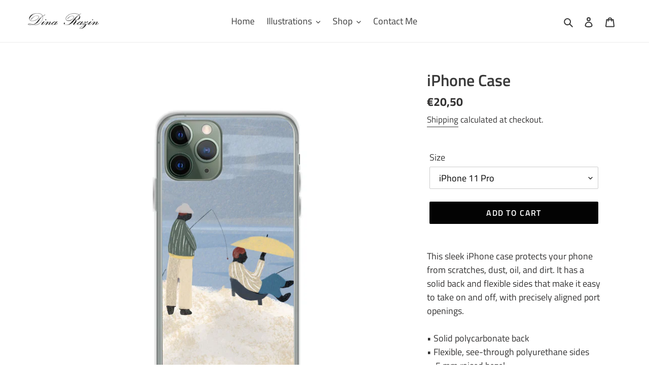

--- FILE ---
content_type: text/html; charset=utf-8
request_url: https://www.dinarazin.com/products/iphone-case
body_size: 31724
content:
<!doctype html>
<html class="no-js" lang="en">
<head>
  <meta charset="utf-8">
  <meta http-equiv="X-UA-Compatible" content="IE=edge,chrome=1">
  <meta name="viewport" content="width=device-width,initial-scale=1">
  <meta name="theme-color" content="#030303">

  <link rel="preconnect" href="https://cdn.shopify.com" crossorigin>
  <link rel="preconnect" href="https://fonts.shopify.com" crossorigin>
  <link rel="preconnect" href="https://monorail-edge.shopifysvc.com"><link rel="preload" href="//www.dinarazin.com/cdn/shop/t/8/assets/theme.css?v=30292958171416677701606925348" as="style">
  <link rel="preload" as="font" href="//www.dinarazin.com/cdn/fonts/titillium_web/titilliumweb_n6.d0077791273e3522c40566c54d1c1b12128f0e2b.woff2" type="font/woff2" crossorigin>
  <link rel="preload" as="font" href="//www.dinarazin.com/cdn/fonts/titillium_web/titilliumweb_n4.dc3610b1c7b7eb152fc1ddefb77e83a0b84386b3.woff2" type="font/woff2" crossorigin>
  <link rel="preload" as="font" href="//www.dinarazin.com/cdn/fonts/titillium_web/titilliumweb_n7.d17ed1f3a767ca2dd9fcaa8710c651c747c3860e.woff2" type="font/woff2" crossorigin>
  <link rel="preload" href="//www.dinarazin.com/cdn/shop/t/8/assets/theme.js?v=30199989100580895981604762552" as="script">
  <link rel="preload" href="//www.dinarazin.com/cdn/shop/t/8/assets/lazysizes.js?v=63098554868324070131604762551" as="script"><link rel="canonical" href="https://www.dinarazin.com/products/iphone-case"><link rel="shortcut icon" href="//www.dinarazin.com/cdn/shop/files/favicon_32x32.png?v=1614391108" type="image/png"><title>iPhone Case
&ndash; Dina Razin</title><meta name="description" content="This sleek iPhone case protects your phone from scratches, dust, oil, and dirt. It has a solid back and flexible sides that make it easy to take on and off, with precisely aligned port openings. • Solid polycarbonate back • Flexible, see-through polyurethane sides • .5 mm raised bezel • Precisely aligned port openings "><!-- /snippets/social-meta-tags.liquid -->




<meta property="og:site_name" content="Dina Razin">
<meta property="og:url" content="https://www.dinarazin.com/products/iphone-case">
<meta property="og:title" content="iPhone Case">
<meta property="og:type" content="product">
<meta property="og:description" content="This sleek iPhone case protects your phone from scratches, dust, oil, and dirt. It has a solid back and flexible sides that make it easy to take on and off, with precisely aligned port openings. • Solid polycarbonate back • Flexible, see-through polyurethane sides • .5 mm raised bezel • Precisely aligned port openings ">

  <meta property="og:price:amount" content="20,50">
  <meta property="og:price:currency" content="EUR">

<meta property="og:image" content="http://www.dinarazin.com/cdn/shop/products/iphone-case-iphone-14-pro-max-case-on-phone-639fa3ef6a870_1200x1200.jpg?v=1671406588"><meta property="og:image" content="http://www.dinarazin.com/cdn/shop/products/iphone-case-iphone-14-case-on-phone-639fa3ef6caa9_1200x1200.jpg?v=1671406590"><meta property="og:image" content="http://www.dinarazin.com/cdn/shop/products/iphone-case-iphone-14-case-with-phone-639fa3ef6cb60_1200x1200.jpg?v=1671406592">
<meta property="og:image:secure_url" content="https://www.dinarazin.com/cdn/shop/products/iphone-case-iphone-14-pro-max-case-on-phone-639fa3ef6a870_1200x1200.jpg?v=1671406588"><meta property="og:image:secure_url" content="https://www.dinarazin.com/cdn/shop/products/iphone-case-iphone-14-case-on-phone-639fa3ef6caa9_1200x1200.jpg?v=1671406590"><meta property="og:image:secure_url" content="https://www.dinarazin.com/cdn/shop/products/iphone-case-iphone-14-case-with-phone-639fa3ef6cb60_1200x1200.jpg?v=1671406592">


<meta name="twitter:card" content="summary_large_image">
<meta name="twitter:title" content="iPhone Case">
<meta name="twitter:description" content="This sleek iPhone case protects your phone from scratches, dust, oil, and dirt. It has a solid back and flexible sides that make it easy to take on and off, with precisely aligned port openings. • Solid polycarbonate back • Flexible, see-through polyurethane sides • .5 mm raised bezel • Precisely aligned port openings ">

  
<style data-shopify>
:root {
    --color-text: #3a3a3a;
    --color-text-rgb: 58, 58, 58;
    --color-body-text: #333232;
    --color-sale-text: #ca3c32;
    --color-small-button-text-border: #3a3a3a;
    --color-text-field: #ffffff;
    --color-text-field-text: #000000;
    --color-text-field-text-rgb: 0, 0, 0;

    --color-btn-primary: #030303;
    --color-btn-primary-darker: #000000;
    --color-btn-primary-text: #ffffff;

    --color-blankstate: rgba(51, 50, 50, 0.35);
    --color-blankstate-border: rgba(51, 50, 50, 0.2);
    --color-blankstate-background: rgba(51, 50, 50, 0.1);

    --color-text-focus:#606060;
    --color-overlay-text-focus:#e6e6e6;
    --color-btn-primary-focus:#434343;
    --color-btn-social-focus:#d2d2d2;
    --color-small-button-text-border-focus:#606060;
    --predictive-search-focus:#f2f2f2;

    --color-body: #ffffff;
    --color-bg: #ffffff;
    --color-bg-rgb: 255, 255, 255;
    --color-bg-alt: rgba(51, 50, 50, 0.05);
    --color-bg-currency-selector: rgba(51, 50, 50, 0.2);

    --color-overlay-title-text: #ffffff;
    --color-image-overlay: #3d4246;
    --color-image-overlay-rgb: 61, 66, 70;--opacity-image-overlay: 0.4;--hover-overlay-opacity: 0.8;

    --color-border: #ebebeb;
    --color-border-form: #cccccc;
    --color-border-form-darker: #b3b3b3;

    --svg-select-icon: url(//www.dinarazin.com/cdn/shop/t/8/assets/ico-select.svg?v=29003672709104678581604762571);
    --slick-img-url: url(//www.dinarazin.com/cdn/shop/t/8/assets/ajax-loader.gif?v=41356863302472015721604762549);

    --font-weight-body--bold: 700;
    --font-weight-body--bolder: 700;

    --font-stack-header: "Titillium Web", sans-serif;
    --font-style-header: normal;
    --font-weight-header: 600;

    --font-stack-body: "Titillium Web", sans-serif;
    --font-style-body: normal;
    --font-weight-body: 400;

    --font-size-header: 24;

    --font-size-base: 18;

    --font-h1-desktop: 32;
    --font-h1-mobile: 30;
    --font-h2-desktop: 18;
    --font-h2-mobile: 16;
    --font-h3-mobile: 18;
    --font-h4-desktop: 16;
    --font-h4-mobile: 14;
    --font-h5-desktop: 13;
    --font-h5-mobile: 12;
    --font-h6-desktop: 12;
    --font-h6-mobile: 11;

    --font-mega-title-large-desktop: 60;

    --font-rich-text-large: 20;
    --font-rich-text-small: 15;

    
--color-video-bg: #f2f2f2;

    
    --global-color-image-loader-primary: rgba(58, 58, 58, 0.06);
    --global-color-image-loader-secondary: rgba(58, 58, 58, 0.12);
  }
</style>


  <style>*,::after,::before{box-sizing:border-box}body{margin:0}body,html{background-color:var(--color-body)}body,button{font-size:calc(var(--font-size-base) * 1px);font-family:var(--font-stack-body);font-style:var(--font-style-body);font-weight:var(--font-weight-body);color:var(--color-text);line-height:1.5}body,button{-webkit-font-smoothing:antialiased;-webkit-text-size-adjust:100%}.border-bottom{border-bottom:1px solid var(--color-border)}.btn--link{background-color:transparent;border:0;margin:0;color:var(--color-text);text-align:left}.text-right{text-align:right}.icon{display:inline-block;width:20px;height:20px;vertical-align:middle;fill:currentColor}.icon__fallback-text,.visually-hidden{position:absolute!important;overflow:hidden;clip:rect(0 0 0 0);height:1px;width:1px;margin:-1px;padding:0;border:0}svg.icon:not(.icon--full-color) circle,svg.icon:not(.icon--full-color) ellipse,svg.icon:not(.icon--full-color) g,svg.icon:not(.icon--full-color) line,svg.icon:not(.icon--full-color) path,svg.icon:not(.icon--full-color) polygon,svg.icon:not(.icon--full-color) polyline,svg.icon:not(.icon--full-color) rect,symbol.icon:not(.icon--full-color) circle,symbol.icon:not(.icon--full-color) ellipse,symbol.icon:not(.icon--full-color) g,symbol.icon:not(.icon--full-color) line,symbol.icon:not(.icon--full-color) path,symbol.icon:not(.icon--full-color) polygon,symbol.icon:not(.icon--full-color) polyline,symbol.icon:not(.icon--full-color) rect{fill:inherit;stroke:inherit}li{list-style:none}.list--inline{padding:0;margin:0}.list--inline>li{display:inline-block;margin-bottom:0;vertical-align:middle}a{color:var(--color-text);text-decoration:none}.h1,.h2,h1,h2{margin:0 0 17.5px;font-family:var(--font-stack-header);font-style:var(--font-style-header);font-weight:var(--font-weight-header);line-height:1.2;overflow-wrap:break-word;word-wrap:break-word}.h1 a,.h2 a,h1 a,h2 a{color:inherit;text-decoration:none;font-weight:inherit}.h1,h1{font-size:calc(((var(--font-h1-desktop))/ (var(--font-size-base))) * 1em);text-transform:none;letter-spacing:0}@media only screen and (max-width:749px){.h1,h1{font-size:calc(((var(--font-h1-mobile))/ (var(--font-size-base))) * 1em)}}.h2,h2{font-size:calc(((var(--font-h2-desktop))/ (var(--font-size-base))) * 1em);text-transform:uppercase;letter-spacing:.1em}@media only screen and (max-width:749px){.h2,h2{font-size:calc(((var(--font-h2-mobile))/ (var(--font-size-base))) * 1em)}}p{color:var(--color-body-text);margin:0 0 19.44444px}@media only screen and (max-width:749px){p{font-size:calc(((var(--font-size-base) - 1)/ (var(--font-size-base))) * 1em)}}p:last-child{margin-bottom:0}@media only screen and (max-width:749px){.small--hide{display:none!important}}.grid{list-style:none;margin:0;padding:0;margin-left:-30px}.grid::after{content:'';display:table;clear:both}@media only screen and (max-width:749px){.grid{margin-left:-22px}}.grid::after{content:'';display:table;clear:both}.grid--no-gutters{margin-left:0}.grid--no-gutters .grid__item{padding-left:0}.grid--table{display:table;table-layout:fixed;width:100%}.grid--table>.grid__item{float:none;display:table-cell;vertical-align:middle}.grid__item{float:left;padding-left:30px;width:100%}@media only screen and (max-width:749px){.grid__item{padding-left:22px}}.grid__item[class*="--push"]{position:relative}@media only screen and (min-width:750px){.medium-up--one-quarter{width:25%}.medium-up--push-one-third{width:33.33%}.medium-up--one-half{width:50%}.medium-up--push-one-third{left:33.33%;position:relative}}.site-header{position:relative;background-color:var(--color-body)}@media only screen and (max-width:749px){.site-header{border-bottom:1px solid var(--color-border)}}@media only screen and (min-width:750px){.site-header{padding:0 55px}.site-header.logo--center{padding-top:30px}}.site-header__logo{margin:15px 0}.logo-align--center .site-header__logo{text-align:center;margin:0 auto}@media only screen and (max-width:749px){.logo-align--center .site-header__logo{text-align:left;margin:15px 0}}@media only screen and (max-width:749px){.site-header__logo{padding-left:22px;text-align:left}.site-header__logo img{margin:0}}.site-header__logo-link{display:inline-block;word-break:break-word}@media only screen and (min-width:750px){.logo-align--center .site-header__logo-link{margin:0 auto}}.site-header__logo-image{display:block}@media only screen and (min-width:750px){.site-header__logo-image{margin:0 auto}}.site-header__logo-image img{width:100%}.site-header__logo-image--centered img{margin:0 auto}.site-header__logo img{display:block}.site-header__icons{position:relative;white-space:nowrap}@media only screen and (max-width:749px){.site-header__icons{width:auto;padding-right:13px}.site-header__icons .btn--link,.site-header__icons .site-header__cart{font-size:calc(((var(--font-size-base))/ (var(--font-size-base))) * 1em)}}.site-header__icons-wrapper{position:relative;display:-webkit-flex;display:-ms-flexbox;display:flex;width:100%;-ms-flex-align:center;-webkit-align-items:center;-moz-align-items:center;-ms-align-items:center;-o-align-items:center;align-items:center;-webkit-justify-content:flex-end;-ms-justify-content:flex-end;justify-content:flex-end}.site-header__account,.site-header__cart,.site-header__search{position:relative}.site-header__search.site-header__icon{display:none}@media only screen and (min-width:1400px){.site-header__search.site-header__icon{display:block}}.site-header__search-toggle{display:block}@media only screen and (min-width:750px){.site-header__account,.site-header__cart{padding:10px 11px}}.site-header__cart-title,.site-header__search-title{position:absolute!important;overflow:hidden;clip:rect(0 0 0 0);height:1px;width:1px;margin:-1px;padding:0;border:0;display:block;vertical-align:middle}.site-header__cart-title{margin-right:3px}.site-header__cart-count{display:flex;align-items:center;justify-content:center;position:absolute;right:.4rem;top:.2rem;font-weight:700;background-color:var(--color-btn-primary);color:var(--color-btn-primary-text);border-radius:50%;min-width:1em;height:1em}.site-header__cart-count span{font-family:HelveticaNeue,"Helvetica Neue",Helvetica,Arial,sans-serif;font-size:calc(11em / 16);line-height:1}@media only screen and (max-width:749px){.site-header__cart-count{top:calc(7em / 16);right:0;border-radius:50%;min-width:calc(19em / 16);height:calc(19em / 16)}}@media only screen and (max-width:749px){.site-header__cart-count span{padding:.25em calc(6em / 16);font-size:12px}}.site-header__menu{display:none}@media only screen and (max-width:749px){.site-header__icon{display:inline-block;vertical-align:middle;padding:10px 11px;margin:0}}@media only screen and (min-width:750px){.site-header__icon .icon-search{margin-right:3px}}.announcement-bar{z-index:10;position:relative;text-align:center;border-bottom:1px solid transparent;padding:2px}.announcement-bar__link{display:block}.announcement-bar__message{display:block;padding:11px 22px;font-size:calc(((16)/ (var(--font-size-base))) * 1em);font-weight:var(--font-weight-header)}@media only screen and (min-width:750px){.announcement-bar__message{padding-left:55px;padding-right:55px}}.site-nav{position:relative;padding:0;text-align:center;margin:25px 0}.site-nav a{padding:3px 10px}.site-nav__link{display:block;white-space:nowrap}.site-nav--centered .site-nav__link{padding-top:0}.site-nav__link .icon-chevron-down{width:calc(8em / 16);height:calc(8em / 16);margin-left:.5rem}.site-nav__label{border-bottom:1px solid transparent}.site-nav__link--active .site-nav__label{border-bottom-color:var(--color-text)}.site-nav__link--button{border:none;background-color:transparent;padding:3px 10px}.site-header__mobile-nav{z-index:11;position:relative;background-color:var(--color-body)}@media only screen and (max-width:749px){.site-header__mobile-nav{display:-webkit-flex;display:-ms-flexbox;display:flex;width:100%;-ms-flex-align:center;-webkit-align-items:center;-moz-align-items:center;-ms-align-items:center;-o-align-items:center;align-items:center}}.mobile-nav--open .icon-close{display:none}.main-content{opacity:0}.main-content .shopify-section{display:none}.main-content .shopify-section:first-child{display:inherit}.critical-hidden{display:none}</style>

  <script>
    window.performance.mark('debut:theme_stylesheet_loaded.start');

    function onLoadStylesheet() {
      performance.mark('debut:theme_stylesheet_loaded.end');
      performance.measure('debut:theme_stylesheet_loaded', 'debut:theme_stylesheet_loaded.start', 'debut:theme_stylesheet_loaded.end');

      var url = "//www.dinarazin.com/cdn/shop/t/8/assets/theme.css?v=30292958171416677701606925348";
      var link = document.querySelector('link[href="' + url + '"]');
      link.loaded = true;
      link.dispatchEvent(new Event('load'));
    }
  </script>

  <link rel="stylesheet" href="//www.dinarazin.com/cdn/shop/t/8/assets/theme.css?v=30292958171416677701606925348" type="text/css" media="print" onload="this.media='all';onLoadStylesheet()">


  

  <style>
    @font-face {
  font-family: "Titillium Web";
  font-weight: 600;
  font-style: normal;
  font-display: swap;
  src: url("//www.dinarazin.com/cdn/fonts/titillium_web/titilliumweb_n6.d0077791273e3522c40566c54d1c1b12128f0e2b.woff2") format("woff2"),
       url("//www.dinarazin.com/cdn/fonts/titillium_web/titilliumweb_n6.5874c9b6bc8a2765275c20eb706450753893f521.woff") format("woff");
}

    @font-face {
  font-family: "Titillium Web";
  font-weight: 400;
  font-style: normal;
  font-display: swap;
  src: url("//www.dinarazin.com/cdn/fonts/titillium_web/titilliumweb_n4.dc3610b1c7b7eb152fc1ddefb77e83a0b84386b3.woff2") format("woff2"),
       url("//www.dinarazin.com/cdn/fonts/titillium_web/titilliumweb_n4.24dc69d5a89277f2854e112bddfd2c5420fd3973.woff") format("woff");
}

    @font-face {
  font-family: "Titillium Web";
  font-weight: 700;
  font-style: normal;
  font-display: swap;
  src: url("//www.dinarazin.com/cdn/fonts/titillium_web/titilliumweb_n7.d17ed1f3a767ca2dd9fcaa8710c651c747c3860e.woff2") format("woff2"),
       url("//www.dinarazin.com/cdn/fonts/titillium_web/titilliumweb_n7.56a12bf435e8401765588d4fbf86b152db29e2a2.woff") format("woff");
}

    @font-face {
  font-family: "Titillium Web";
  font-weight: 700;
  font-style: normal;
  font-display: swap;
  src: url("//www.dinarazin.com/cdn/fonts/titillium_web/titilliumweb_n7.d17ed1f3a767ca2dd9fcaa8710c651c747c3860e.woff2") format("woff2"),
       url("//www.dinarazin.com/cdn/fonts/titillium_web/titilliumweb_n7.56a12bf435e8401765588d4fbf86b152db29e2a2.woff") format("woff");
}

    @font-face {
  font-family: "Titillium Web";
  font-weight: 400;
  font-style: italic;
  font-display: swap;
  src: url("//www.dinarazin.com/cdn/fonts/titillium_web/titilliumweb_i4.2e4a288a3b1073a078bbbf883bdf8c1ca2ff0f8f.woff2") format("woff2"),
       url("//www.dinarazin.com/cdn/fonts/titillium_web/titilliumweb_i4.98dfcf65bc48d5feb68ff42764400055451c917c.woff") format("woff");
}

    @font-face {
  font-family: "Titillium Web";
  font-weight: 700;
  font-style: italic;
  font-display: swap;
  src: url("//www.dinarazin.com/cdn/fonts/titillium_web/titilliumweb_i7.3e8c9f7c6bca0b0064b77d34a6d297e354571235.woff2") format("woff2"),
       url("//www.dinarazin.com/cdn/fonts/titillium_web/titilliumweb_i7.163ab44a3549d32affe27b1c25448b75221b890d.woff") format("woff");
}

  </style>

  <script>
    var theme = {
      breakpoints: {
        medium: 750,
        large: 990,
        widescreen: 1400
      },
      strings: {
        addToCart: "Add to cart",
        soldOut: "Sold out",
        unavailable: "Unavailable",
        regularPrice: "Regular price",
        salePrice: "Sale price",
        sale: "Sale",
        fromLowestPrice: "from [price]",
        vendor: "Vendor",
        showMore: "Show More",
        showLess: "Show Less",
        searchFor: "Search for",
        addressError: "Error looking up that address",
        addressNoResults: "No results for that address",
        addressQueryLimit: "You have exceeded the Google API usage limit. Consider upgrading to a \u003ca href=\"https:\/\/developers.google.com\/maps\/premium\/usage-limits\"\u003ePremium Plan\u003c\/a\u003e.",
        authError: "There was a problem authenticating your Google Maps account.",
        newWindow: "Opens in a new window.",
        external: "Opens external website.",
        newWindowExternal: "Opens external website in a new window.",
        removeLabel: "Remove [product]",
        update: "Update",
        quantity: "Quantity",
        discountedTotal: "Discounted total",
        regularTotal: "Regular total",
        priceColumn: "See Price column for discount details.",
        quantityMinimumMessage: "Quantity must be 1 or more",
        cartError: "There was an error while updating your cart. Please try again.",
        removedItemMessage: "Removed \u003cspan class=\"cart__removed-product-details\"\u003e([quantity]) [link]\u003c\/span\u003e from your cart.",
        unitPrice: "Unit price",
        unitPriceSeparator: "per",
        oneCartCount: "1 item",
        otherCartCount: "[count] items",
        quantityLabel: "Quantity: [count]",
        products: "Products",
        loading: "Loading",
        number_of_results: "[result_number] of [results_count]",
        number_of_results_found: "[results_count] results found",
        one_result_found: "1 result found"
      },
      moneyFormat: "€{{amount_with_comma_separator}}",
      moneyFormatWithCurrency: "€{{amount_with_comma_separator}} EUR",
      settings: {
        predictiveSearchEnabled: true,
        predictiveSearchShowPrice: false,
        predictiveSearchShowVendor: false
      },
      stylesheet: "//www.dinarazin.com/cdn/shop/t/8/assets/theme.css?v=30292958171416677701606925348"
    }

    document.documentElement.className = document.documentElement.className.replace('no-js', 'js');
  </script><script src="//www.dinarazin.com/cdn/shop/t/8/assets/theme.js?v=30199989100580895981604762552" defer="defer"></script>
  <script src="//www.dinarazin.com/cdn/shop/t/8/assets/lazysizes.js?v=63098554868324070131604762551" async="async"></script>

  

  <script type="text/javascript">
    if (window.MSInputMethodContext && document.documentMode) {
      var scripts = document.getElementsByTagName('script')[0];
      var polyfill = document.createElement("script");
      polyfill.defer = true;
      polyfill.src = "//www.dinarazin.com/cdn/shop/t/8/assets/ie11CustomProperties.min.js?v=146208399201472936201604762551";

      scripts.parentNode.insertBefore(polyfill, scripts);
    }
  </script>

  <script>window.performance && window.performance.mark && window.performance.mark('shopify.content_for_header.start');</script><meta id="shopify-digital-wallet" name="shopify-digital-wallet" content="/19608993892/digital_wallets/dialog">
<meta name="shopify-checkout-api-token" content="a0de45beefb32bda4f0335ee14fc50e7">
<meta id="in-context-paypal-metadata" data-shop-id="19608993892" data-venmo-supported="false" data-environment="production" data-locale="en_US" data-paypal-v4="true" data-currency="EUR">
<link rel="alternate" type="application/json+oembed" href="https://www.dinarazin.com/products/iphone-case.oembed">
<script async="async" src="/checkouts/internal/preloads.js?locale=en-PT"></script>
<script id="shopify-features" type="application/json">{"accessToken":"a0de45beefb32bda4f0335ee14fc50e7","betas":["rich-media-storefront-analytics"],"domain":"www.dinarazin.com","predictiveSearch":true,"shopId":19608993892,"locale":"en"}</script>
<script>var Shopify = Shopify || {};
Shopify.shop = "dinamalina-illustrations.myshopify.com";
Shopify.locale = "en";
Shopify.currency = {"active":"EUR","rate":"1.0"};
Shopify.country = "PT";
Shopify.theme = {"name":"PRODUCTION_12_02","id":115202883745,"schema_name":"Debut","schema_version":"17.6.1","theme_store_id":796,"role":"main"};
Shopify.theme.handle = "null";
Shopify.theme.style = {"id":null,"handle":null};
Shopify.cdnHost = "www.dinarazin.com/cdn";
Shopify.routes = Shopify.routes || {};
Shopify.routes.root = "/";</script>
<script type="module">!function(o){(o.Shopify=o.Shopify||{}).modules=!0}(window);</script>
<script>!function(o){function n(){var o=[];function n(){o.push(Array.prototype.slice.apply(arguments))}return n.q=o,n}var t=o.Shopify=o.Shopify||{};t.loadFeatures=n(),t.autoloadFeatures=n()}(window);</script>
<script id="shop-js-analytics" type="application/json">{"pageType":"product"}</script>
<script defer="defer" async type="module" src="//www.dinarazin.com/cdn/shopifycloud/shop-js/modules/v2/client.init-shop-cart-sync_BdyHc3Nr.en.esm.js"></script>
<script defer="defer" async type="module" src="//www.dinarazin.com/cdn/shopifycloud/shop-js/modules/v2/chunk.common_Daul8nwZ.esm.js"></script>
<script type="module">
  await import("//www.dinarazin.com/cdn/shopifycloud/shop-js/modules/v2/client.init-shop-cart-sync_BdyHc3Nr.en.esm.js");
await import("//www.dinarazin.com/cdn/shopifycloud/shop-js/modules/v2/chunk.common_Daul8nwZ.esm.js");

  window.Shopify.SignInWithShop?.initShopCartSync?.({"fedCMEnabled":true,"windoidEnabled":true});

</script>
<script>(function() {
  var isLoaded = false;
  function asyncLoad() {
    if (isLoaded) return;
    isLoaded = true;
    var urls = ["https:\/\/instagram.pinatropical.com\/insta.js?shop=dinamalina-illustrations.myshopify.com","https:\/\/a.mailmunch.co\/widgets\/site-773166-48d287887ad3f452fafb7781663a260a95fe2af8.js?shop=dinamalina-illustrations.myshopify.com","https:\/\/chimpstatic.com\/mcjs-connected\/js\/users\/23a4f71b98a3ee92bcb90943b\/34bf3763e4bd048cd98a1a964.js?shop=dinamalina-illustrations.myshopify.com","https:\/\/cdncozyantitheft.addons.business\/js\/script_tags\/dinamalina-illustrations\/6W9VkEwPsJKqyqyA1FmyzxSTCsdMLWEh.js?shop=dinamalina-illustrations.myshopify.com","https:\/\/gdprcdn.b-cdn.net\/js\/gdpr_cookie_consent.min.js?shop=dinamalina-illustrations.myshopify.com","\/\/cdn.shopify.com\/proxy\/d8bb4762d9692e3c01592a05792d4b76349030f614db72f79b8da3cd2a7382ad\/static.cdn.printful.com\/static\/js\/external\/shopify-product-customizer.js?v=0.28\u0026shop=dinamalina-illustrations.myshopify.com\u0026sp-cache-control=cHVibGljLCBtYXgtYWdlPTkwMA"];
    for (var i = 0; i < urls.length; i++) {
      var s = document.createElement('script');
      s.type = 'text/javascript';
      s.async = true;
      s.src = urls[i];
      var x = document.getElementsByTagName('script')[0];
      x.parentNode.insertBefore(s, x);
    }
  };
  if(window.attachEvent) {
    window.attachEvent('onload', asyncLoad);
  } else {
    window.addEventListener('load', asyncLoad, false);
  }
})();</script>
<script id="__st">var __st={"a":19608993892,"offset":0,"reqid":"61b6bbf7-9a5d-4272-9e61-433f7794f784-1768996450","pageurl":"www.dinarazin.com\/products\/iphone-case","u":"fd9ee8228924","p":"product","rtyp":"product","rid":7617626013857};</script>
<script>window.ShopifyPaypalV4VisibilityTracking = true;</script>
<script id="captcha-bootstrap">!function(){'use strict';const t='contact',e='account',n='new_comment',o=[[t,t],['blogs',n],['comments',n],[t,'customer']],c=[[e,'customer_login'],[e,'guest_login'],[e,'recover_customer_password'],[e,'create_customer']],r=t=>t.map((([t,e])=>`form[action*='/${t}']:not([data-nocaptcha='true']) input[name='form_type'][value='${e}']`)).join(','),a=t=>()=>t?[...document.querySelectorAll(t)].map((t=>t.form)):[];function s(){const t=[...o],e=r(t);return a(e)}const i='password',u='form_key',d=['recaptcha-v3-token','g-recaptcha-response','h-captcha-response',i],f=()=>{try{return window.sessionStorage}catch{return}},m='__shopify_v',_=t=>t.elements[u];function p(t,e,n=!1){try{const o=window.sessionStorage,c=JSON.parse(o.getItem(e)),{data:r}=function(t){const{data:e,action:n}=t;return t[m]||n?{data:e,action:n}:{data:t,action:n}}(c);for(const[e,n]of Object.entries(r))t.elements[e]&&(t.elements[e].value=n);n&&o.removeItem(e)}catch(o){console.error('form repopulation failed',{error:o})}}const l='form_type',E='cptcha';function T(t){t.dataset[E]=!0}const w=window,h=w.document,L='Shopify',v='ce_forms',y='captcha';let A=!1;((t,e)=>{const n=(g='f06e6c50-85a8-45c8-87d0-21a2b65856fe',I='https://cdn.shopify.com/shopifycloud/storefront-forms-hcaptcha/ce_storefront_forms_captcha_hcaptcha.v1.5.2.iife.js',D={infoText:'Protected by hCaptcha',privacyText:'Privacy',termsText:'Terms'},(t,e,n)=>{const o=w[L][v],c=o.bindForm;if(c)return c(t,g,e,D).then(n);var r;o.q.push([[t,g,e,D],n]),r=I,A||(h.body.append(Object.assign(h.createElement('script'),{id:'captcha-provider',async:!0,src:r})),A=!0)});var g,I,D;w[L]=w[L]||{},w[L][v]=w[L][v]||{},w[L][v].q=[],w[L][y]=w[L][y]||{},w[L][y].protect=function(t,e){n(t,void 0,e),T(t)},Object.freeze(w[L][y]),function(t,e,n,w,h,L){const[v,y,A,g]=function(t,e,n){const i=e?o:[],u=t?c:[],d=[...i,...u],f=r(d),m=r(i),_=r(d.filter((([t,e])=>n.includes(e))));return[a(f),a(m),a(_),s()]}(w,h,L),I=t=>{const e=t.target;return e instanceof HTMLFormElement?e:e&&e.form},D=t=>v().includes(t);t.addEventListener('submit',(t=>{const e=I(t);if(!e)return;const n=D(e)&&!e.dataset.hcaptchaBound&&!e.dataset.recaptchaBound,o=_(e),c=g().includes(e)&&(!o||!o.value);(n||c)&&t.preventDefault(),c&&!n&&(function(t){try{if(!f())return;!function(t){const e=f();if(!e)return;const n=_(t);if(!n)return;const o=n.value;o&&e.removeItem(o)}(t);const e=Array.from(Array(32),(()=>Math.random().toString(36)[2])).join('');!function(t,e){_(t)||t.append(Object.assign(document.createElement('input'),{type:'hidden',name:u})),t.elements[u].value=e}(t,e),function(t,e){const n=f();if(!n)return;const o=[...t.querySelectorAll(`input[type='${i}']`)].map((({name:t})=>t)),c=[...d,...o],r={};for(const[a,s]of new FormData(t).entries())c.includes(a)||(r[a]=s);n.setItem(e,JSON.stringify({[m]:1,action:t.action,data:r}))}(t,e)}catch(e){console.error('failed to persist form',e)}}(e),e.submit())}));const S=(t,e)=>{t&&!t.dataset[E]&&(n(t,e.some((e=>e===t))),T(t))};for(const o of['focusin','change'])t.addEventListener(o,(t=>{const e=I(t);D(e)&&S(e,y())}));const B=e.get('form_key'),M=e.get(l),P=B&&M;t.addEventListener('DOMContentLoaded',(()=>{const t=y();if(P)for(const e of t)e.elements[l].value===M&&p(e,B);[...new Set([...A(),...v().filter((t=>'true'===t.dataset.shopifyCaptcha))])].forEach((e=>S(e,t)))}))}(h,new URLSearchParams(w.location.search),n,t,e,['guest_login'])})(!0,!0)}();</script>
<script integrity="sha256-4kQ18oKyAcykRKYeNunJcIwy7WH5gtpwJnB7kiuLZ1E=" data-source-attribution="shopify.loadfeatures" defer="defer" src="//www.dinarazin.com/cdn/shopifycloud/storefront/assets/storefront/load_feature-a0a9edcb.js" crossorigin="anonymous"></script>
<script data-source-attribution="shopify.dynamic_checkout.dynamic.init">var Shopify=Shopify||{};Shopify.PaymentButton=Shopify.PaymentButton||{isStorefrontPortableWallets:!0,init:function(){window.Shopify.PaymentButton.init=function(){};var t=document.createElement("script");t.src="https://www.dinarazin.com/cdn/shopifycloud/portable-wallets/latest/portable-wallets.en.js",t.type="module",document.head.appendChild(t)}};
</script>
<script data-source-attribution="shopify.dynamic_checkout.buyer_consent">
  function portableWalletsHideBuyerConsent(e){var t=document.getElementById("shopify-buyer-consent"),n=document.getElementById("shopify-subscription-policy-button");t&&n&&(t.classList.add("hidden"),t.setAttribute("aria-hidden","true"),n.removeEventListener("click",e))}function portableWalletsShowBuyerConsent(e){var t=document.getElementById("shopify-buyer-consent"),n=document.getElementById("shopify-subscription-policy-button");t&&n&&(t.classList.remove("hidden"),t.removeAttribute("aria-hidden"),n.addEventListener("click",e))}window.Shopify?.PaymentButton&&(window.Shopify.PaymentButton.hideBuyerConsent=portableWalletsHideBuyerConsent,window.Shopify.PaymentButton.showBuyerConsent=portableWalletsShowBuyerConsent);
</script>
<script data-source-attribution="shopify.dynamic_checkout.cart.bootstrap">document.addEventListener("DOMContentLoaded",(function(){function t(){return document.querySelector("shopify-accelerated-checkout-cart, shopify-accelerated-checkout")}if(t())Shopify.PaymentButton.init();else{new MutationObserver((function(e,n){t()&&(Shopify.PaymentButton.init(),n.disconnect())})).observe(document.body,{childList:!0,subtree:!0})}}));
</script>
<link id="shopify-accelerated-checkout-styles" rel="stylesheet" media="screen" href="https://www.dinarazin.com/cdn/shopifycloud/portable-wallets/latest/accelerated-checkout-backwards-compat.css" crossorigin="anonymous">
<style id="shopify-accelerated-checkout-cart">
        #shopify-buyer-consent {
  margin-top: 1em;
  display: inline-block;
  width: 100%;
}

#shopify-buyer-consent.hidden {
  display: none;
}

#shopify-subscription-policy-button {
  background: none;
  border: none;
  padding: 0;
  text-decoration: underline;
  font-size: inherit;
  cursor: pointer;
}

#shopify-subscription-policy-button::before {
  box-shadow: none;
}

      </style>

<script>window.performance && window.performance.mark && window.performance.mark('shopify.content_for_header.end');</script>
<link href="https://monorail-edge.shopifysvc.com" rel="dns-prefetch">
<script>(function(){if ("sendBeacon" in navigator && "performance" in window) {try {var session_token_from_headers = performance.getEntriesByType('navigation')[0].serverTiming.find(x => x.name == '_s').description;} catch {var session_token_from_headers = undefined;}var session_cookie_matches = document.cookie.match(/_shopify_s=([^;]*)/);var session_token_from_cookie = session_cookie_matches && session_cookie_matches.length === 2 ? session_cookie_matches[1] : "";var session_token = session_token_from_headers || session_token_from_cookie || "";function handle_abandonment_event(e) {var entries = performance.getEntries().filter(function(entry) {return /monorail-edge.shopifysvc.com/.test(entry.name);});if (!window.abandonment_tracked && entries.length === 0) {window.abandonment_tracked = true;var currentMs = Date.now();var navigation_start = performance.timing.navigationStart;var payload = {shop_id: 19608993892,url: window.location.href,navigation_start,duration: currentMs - navigation_start,session_token,page_type: "product"};window.navigator.sendBeacon("https://monorail-edge.shopifysvc.com/v1/produce", JSON.stringify({schema_id: "online_store_buyer_site_abandonment/1.1",payload: payload,metadata: {event_created_at_ms: currentMs,event_sent_at_ms: currentMs}}));}}window.addEventListener('pagehide', handle_abandonment_event);}}());</script>
<script id="web-pixels-manager-setup">(function e(e,d,r,n,o){if(void 0===o&&(o={}),!Boolean(null===(a=null===(i=window.Shopify)||void 0===i?void 0:i.analytics)||void 0===a?void 0:a.replayQueue)){var i,a;window.Shopify=window.Shopify||{};var t=window.Shopify;t.analytics=t.analytics||{};var s=t.analytics;s.replayQueue=[],s.publish=function(e,d,r){return s.replayQueue.push([e,d,r]),!0};try{self.performance.mark("wpm:start")}catch(e){}var l=function(){var e={modern:/Edge?\/(1{2}[4-9]|1[2-9]\d|[2-9]\d{2}|\d{4,})\.\d+(\.\d+|)|Firefox\/(1{2}[4-9]|1[2-9]\d|[2-9]\d{2}|\d{4,})\.\d+(\.\d+|)|Chrom(ium|e)\/(9{2}|\d{3,})\.\d+(\.\d+|)|(Maci|X1{2}).+ Version\/(15\.\d+|(1[6-9]|[2-9]\d|\d{3,})\.\d+)([,.]\d+|)( \(\w+\)|)( Mobile\/\w+|) Safari\/|Chrome.+OPR\/(9{2}|\d{3,})\.\d+\.\d+|(CPU[ +]OS|iPhone[ +]OS|CPU[ +]iPhone|CPU IPhone OS|CPU iPad OS)[ +]+(15[._]\d+|(1[6-9]|[2-9]\d|\d{3,})[._]\d+)([._]\d+|)|Android:?[ /-](13[3-9]|1[4-9]\d|[2-9]\d{2}|\d{4,})(\.\d+|)(\.\d+|)|Android.+Firefox\/(13[5-9]|1[4-9]\d|[2-9]\d{2}|\d{4,})\.\d+(\.\d+|)|Android.+Chrom(ium|e)\/(13[3-9]|1[4-9]\d|[2-9]\d{2}|\d{4,})\.\d+(\.\d+|)|SamsungBrowser\/([2-9]\d|\d{3,})\.\d+/,legacy:/Edge?\/(1[6-9]|[2-9]\d|\d{3,})\.\d+(\.\d+|)|Firefox\/(5[4-9]|[6-9]\d|\d{3,})\.\d+(\.\d+|)|Chrom(ium|e)\/(5[1-9]|[6-9]\d|\d{3,})\.\d+(\.\d+|)([\d.]+$|.*Safari\/(?![\d.]+ Edge\/[\d.]+$))|(Maci|X1{2}).+ Version\/(10\.\d+|(1[1-9]|[2-9]\d|\d{3,})\.\d+)([,.]\d+|)( \(\w+\)|)( Mobile\/\w+|) Safari\/|Chrome.+OPR\/(3[89]|[4-9]\d|\d{3,})\.\d+\.\d+|(CPU[ +]OS|iPhone[ +]OS|CPU[ +]iPhone|CPU IPhone OS|CPU iPad OS)[ +]+(10[._]\d+|(1[1-9]|[2-9]\d|\d{3,})[._]\d+)([._]\d+|)|Android:?[ /-](13[3-9]|1[4-9]\d|[2-9]\d{2}|\d{4,})(\.\d+|)(\.\d+|)|Mobile Safari.+OPR\/([89]\d|\d{3,})\.\d+\.\d+|Android.+Firefox\/(13[5-9]|1[4-9]\d|[2-9]\d{2}|\d{4,})\.\d+(\.\d+|)|Android.+Chrom(ium|e)\/(13[3-9]|1[4-9]\d|[2-9]\d{2}|\d{4,})\.\d+(\.\d+|)|Android.+(UC? ?Browser|UCWEB|U3)[ /]?(15\.([5-9]|\d{2,})|(1[6-9]|[2-9]\d|\d{3,})\.\d+)\.\d+|SamsungBrowser\/(5\.\d+|([6-9]|\d{2,})\.\d+)|Android.+MQ{2}Browser\/(14(\.(9|\d{2,})|)|(1[5-9]|[2-9]\d|\d{3,})(\.\d+|))(\.\d+|)|K[Aa][Ii]OS\/(3\.\d+|([4-9]|\d{2,})\.\d+)(\.\d+|)/},d=e.modern,r=e.legacy,n=navigator.userAgent;return n.match(d)?"modern":n.match(r)?"legacy":"unknown"}(),u="modern"===l?"modern":"legacy",c=(null!=n?n:{modern:"",legacy:""})[u],f=function(e){return[e.baseUrl,"/wpm","/b",e.hashVersion,"modern"===e.buildTarget?"m":"l",".js"].join("")}({baseUrl:d,hashVersion:r,buildTarget:u}),m=function(e){var d=e.version,r=e.bundleTarget,n=e.surface,o=e.pageUrl,i=e.monorailEndpoint;return{emit:function(e){var a=e.status,t=e.errorMsg,s=(new Date).getTime(),l=JSON.stringify({metadata:{event_sent_at_ms:s},events:[{schema_id:"web_pixels_manager_load/3.1",payload:{version:d,bundle_target:r,page_url:o,status:a,surface:n,error_msg:t},metadata:{event_created_at_ms:s}}]});if(!i)return console&&console.warn&&console.warn("[Web Pixels Manager] No Monorail endpoint provided, skipping logging."),!1;try{return self.navigator.sendBeacon.bind(self.navigator)(i,l)}catch(e){}var u=new XMLHttpRequest;try{return u.open("POST",i,!0),u.setRequestHeader("Content-Type","text/plain"),u.send(l),!0}catch(e){return console&&console.warn&&console.warn("[Web Pixels Manager] Got an unhandled error while logging to Monorail."),!1}}}}({version:r,bundleTarget:l,surface:e.surface,pageUrl:self.location.href,monorailEndpoint:e.monorailEndpoint});try{o.browserTarget=l,function(e){var d=e.src,r=e.async,n=void 0===r||r,o=e.onload,i=e.onerror,a=e.sri,t=e.scriptDataAttributes,s=void 0===t?{}:t,l=document.createElement("script"),u=document.querySelector("head"),c=document.querySelector("body");if(l.async=n,l.src=d,a&&(l.integrity=a,l.crossOrigin="anonymous"),s)for(var f in s)if(Object.prototype.hasOwnProperty.call(s,f))try{l.dataset[f]=s[f]}catch(e){}if(o&&l.addEventListener("load",o),i&&l.addEventListener("error",i),u)u.appendChild(l);else{if(!c)throw new Error("Did not find a head or body element to append the script");c.appendChild(l)}}({src:f,async:!0,onload:function(){if(!function(){var e,d;return Boolean(null===(d=null===(e=window.Shopify)||void 0===e?void 0:e.analytics)||void 0===d?void 0:d.initialized)}()){var d=window.webPixelsManager.init(e)||void 0;if(d){var r=window.Shopify.analytics;r.replayQueue.forEach((function(e){var r=e[0],n=e[1],o=e[2];d.publishCustomEvent(r,n,o)})),r.replayQueue=[],r.publish=d.publishCustomEvent,r.visitor=d.visitor,r.initialized=!0}}},onerror:function(){return m.emit({status:"failed",errorMsg:"".concat(f," has failed to load")})},sri:function(e){var d=/^sha384-[A-Za-z0-9+/=]+$/;return"string"==typeof e&&d.test(e)}(c)?c:"",scriptDataAttributes:o}),m.emit({status:"loading"})}catch(e){m.emit({status:"failed",errorMsg:(null==e?void 0:e.message)||"Unknown error"})}}})({shopId: 19608993892,storefrontBaseUrl: "https://www.dinarazin.com",extensionsBaseUrl: "https://extensions.shopifycdn.com/cdn/shopifycloud/web-pixels-manager",monorailEndpoint: "https://monorail-edge.shopifysvc.com/unstable/produce_batch",surface: "storefront-renderer",enabledBetaFlags: ["2dca8a86"],webPixelsConfigList: [{"id":"459997510","configuration":"{\"pixel_id\":\"998605833883110\",\"pixel_type\":\"facebook_pixel\",\"metaapp_system_user_token\":\"-\"}","eventPayloadVersion":"v1","runtimeContext":"OPEN","scriptVersion":"ca16bc87fe92b6042fbaa3acc2fbdaa6","type":"APP","apiClientId":2329312,"privacyPurposes":["ANALYTICS","MARKETING","SALE_OF_DATA"],"dataSharingAdjustments":{"protectedCustomerApprovalScopes":["read_customer_address","read_customer_email","read_customer_name","read_customer_personal_data","read_customer_phone"]}},{"id":"shopify-app-pixel","configuration":"{}","eventPayloadVersion":"v1","runtimeContext":"STRICT","scriptVersion":"0450","apiClientId":"shopify-pixel","type":"APP","privacyPurposes":["ANALYTICS","MARKETING"]},{"id":"shopify-custom-pixel","eventPayloadVersion":"v1","runtimeContext":"LAX","scriptVersion":"0450","apiClientId":"shopify-pixel","type":"CUSTOM","privacyPurposes":["ANALYTICS","MARKETING"]}],isMerchantRequest: false,initData: {"shop":{"name":"Dina Razin","paymentSettings":{"currencyCode":"EUR"},"myshopifyDomain":"dinamalina-illustrations.myshopify.com","countryCode":"PT","storefrontUrl":"https:\/\/www.dinarazin.com"},"customer":null,"cart":null,"checkout":null,"productVariants":[{"price":{"amount":20.5,"currencyCode":"EUR"},"product":{"title":"iPhone Case","vendor":"Dina Razin","id":"7617626013857","untranslatedTitle":"iPhone Case","url":"\/products\/iphone-case","type":""},"id":"42779565719713","image":{"src":"\/\/www.dinarazin.com\/cdn\/shop\/products\/iphone-case-iphone-11-pro-case-on-phone-639fa3ef6cd28.jpg?v=1671406597"},"sku":"9501712_10995","title":"iPhone 11 Pro","untranslatedTitle":"iPhone 11 Pro"},{"price":{"amount":20.5,"currencyCode":"EUR"},"product":{"title":"iPhone Case","vendor":"Dina Razin","id":"7617626013857","untranslatedTitle":"iPhone Case","url":"\/products\/iphone-case","type":""},"id":"42779565752481","image":{"src":"\/\/www.dinarazin.com\/cdn\/shop\/products\/iphone-case-iphone-11-pro-max-case-on-phone-639fa3ef6ce2b.jpg?v=1671406601"},"sku":"9501712_10996","title":"iPhone 11 Pro Max","untranslatedTitle":"iPhone 11 Pro Max"},{"price":{"amount":20.5,"currencyCode":"EUR"},"product":{"title":"iPhone Case","vendor":"Dina Razin","id":"7617626013857","untranslatedTitle":"iPhone Case","url":"\/products\/iphone-case","type":""},"id":"42779565785249","image":{"src":"\/\/www.dinarazin.com\/cdn\/shop\/products\/iphone-case-iphone-12-case-on-phone-639fa3ef6cf2b.jpg?v=1671406605"},"sku":"9501712_11704","title":"iPhone 12","untranslatedTitle":"iPhone 12"},{"price":{"amount":20.5,"currencyCode":"EUR"},"product":{"title":"iPhone Case","vendor":"Dina Razin","id":"7617626013857","untranslatedTitle":"iPhone Case","url":"\/products\/iphone-case","type":""},"id":"42779565818017","image":{"src":"\/\/www.dinarazin.com\/cdn\/shop\/products\/iphone-case-iphone-12-mini-case-on-phone-639fa3ef6d051.jpg?v=1671406608"},"sku":"9501712_11703","title":"iPhone 12 mini","untranslatedTitle":"iPhone 12 mini"},{"price":{"amount":20.5,"currencyCode":"EUR"},"product":{"title":"iPhone Case","vendor":"Dina Razin","id":"7617626013857","untranslatedTitle":"iPhone Case","url":"\/products\/iphone-case","type":""},"id":"42779565850785","image":{"src":"\/\/www.dinarazin.com\/cdn\/shop\/products\/iphone-case-iphone-12-pro-case-on-phone-639fa3ef6d152.jpg?v=1671406612"},"sku":"9501712_11808","title":"iPhone 12 Pro","untranslatedTitle":"iPhone 12 Pro"},{"price":{"amount":20.5,"currencyCode":"EUR"},"product":{"title":"iPhone Case","vendor":"Dina Razin","id":"7617626013857","untranslatedTitle":"iPhone Case","url":"\/products\/iphone-case","type":""},"id":"42779565883553","image":{"src":"\/\/www.dinarazin.com\/cdn\/shop\/products\/iphone-case-iphone-12-pro-max-case-on-phone-639fa3ef6d253.jpg?v=1671406616"},"sku":"9501712_11705","title":"iPhone 12 Pro Max","untranslatedTitle":"iPhone 12 Pro Max"},{"price":{"amount":20.5,"currencyCode":"EUR"},"product":{"title":"iPhone Case","vendor":"Dina Razin","id":"7617626013857","untranslatedTitle":"iPhone Case","url":"\/products\/iphone-case","type":""},"id":"42779565916321","image":{"src":"\/\/www.dinarazin.com\/cdn\/shop\/products\/iphone-case-iphone-13-pro-case-on-phone-639fa3ef6d9db.jpg?v=1671406645"},"sku":"9501712_13800","title":"iPhone 13 Pro","untranslatedTitle":"iPhone 13 Pro"},{"price":{"amount":20.5,"currencyCode":"EUR"},"product":{"title":"iPhone Case","vendor":"Dina Razin","id":"7617626013857","untranslatedTitle":"iPhone Case","url":"\/products\/iphone-case","type":""},"id":"42779565949089","image":{"src":"\/\/www.dinarazin.com\/cdn\/shop\/products\/iphone-case-iphone-14-case-on-phone-639fa3ef6caa9.jpg?v=1671406590"},"sku":"9501712_16240","title":"iPhone 14","untranslatedTitle":"iPhone 14"},{"price":{"amount":20.5,"currencyCode":"EUR"},"product":{"title":"iPhone Case","vendor":"Dina Razin","id":"7617626013857","untranslatedTitle":"iPhone Case","url":"\/products\/iphone-case","type":""},"id":"42779565981857","image":{"src":"\/\/www.dinarazin.com\/cdn\/shop\/products\/iphone-case-iphone-14-pro-max-case-on-phone-639fa3ef6a870.jpg?v=1671406588"},"sku":"9501712_9621","title":"iPhone XR","untranslatedTitle":"iPhone XR"},{"price":{"amount":20.5,"currencyCode":"EUR"},"product":{"title":"iPhone Case","vendor":"Dina Razin","id":"7617626013857","untranslatedTitle":"iPhone Case","url":"\/products\/iphone-case","type":""},"id":"42779566014625","image":{"src":"\/\/www.dinarazin.com\/cdn\/shop\/products\/iphone-case-iphone-14-pro-max-case-on-phone-639fa3ef6a870.jpg?v=1671406588"},"sku":"9501712_8933","title":"iPhone X\/XS","untranslatedTitle":"iPhone X\/XS"},{"price":{"amount":20.5,"currencyCode":"EUR"},"product":{"title":"iPhone Case","vendor":"Dina Razin","id":"7617626013857","untranslatedTitle":"iPhone Case","url":"\/products\/iphone-case","type":""},"id":"42779566047393","image":{"src":"\/\/www.dinarazin.com\/cdn\/shop\/products\/iphone-case-iphone-11-case-on-phone-639fa3ef6cc10.jpg?v=1671406594"},"sku":"9501712_10994","title":"iPhone 11","untranslatedTitle":"iPhone 11"},{"price":{"amount":20.5,"currencyCode":"EUR"},"product":{"title":"iPhone Case","vendor":"Dina Razin","id":"7617626013857","untranslatedTitle":"iPhone Case","url":"\/products\/iphone-case","type":""},"id":"42779566080161","image":{"src":"\/\/www.dinarazin.com\/cdn\/shop\/products\/iphone-case-iphone-14-pro-max-case-on-phone-639fa3ef6a870.jpg?v=1671406588"},"sku":"9501712_11452","title":"iPhone SE","untranslatedTitle":"iPhone SE"},{"price":{"amount":20.5,"currencyCode":"EUR"},"product":{"title":"iPhone Case","vendor":"Dina Razin","id":"7617626013857","untranslatedTitle":"iPhone Case","url":"\/products\/iphone-case","type":""},"id":"42779566112929","image":{"src":"\/\/www.dinarazin.com\/cdn\/shop\/products\/iphone-case-iphone-13-case-on-phone-639fa3ef6dae8.jpg?v=1671406648"},"sku":"9501712_13427","title":"iPhone 13","untranslatedTitle":"iPhone 13"},{"price":{"amount":20.5,"currencyCode":"EUR"},"product":{"title":"iPhone Case","vendor":"Dina Razin","id":"7617626013857","untranslatedTitle":"iPhone Case","url":"\/products\/iphone-case","type":""},"id":"42779566145697","image":{"src":"\/\/www.dinarazin.com\/cdn\/shop\/products\/iphone-case-iphone-13-mini-case-on-phone-639fa3ef6d7d6.jpg?v=1671406636"},"sku":"9501712_13428","title":"iPhone 13 mini","untranslatedTitle":"iPhone 13 mini"},{"price":{"amount":20.5,"currencyCode":"EUR"},"product":{"title":"iPhone Case","vendor":"Dina Razin","id":"7617626013857","untranslatedTitle":"iPhone Case","url":"\/products\/iphone-case","type":""},"id":"42779566178465","image":{"src":"\/\/www.dinarazin.com\/cdn\/shop\/products\/iphone-case-iphone-13-pro-max-case-on-phone-639fa3ef6d8d2.jpg?v=1671406641"},"sku":"9501712_13801","title":"iPhone 13 Pro Max","untranslatedTitle":"iPhone 13 Pro Max"},{"price":{"amount":20.5,"currencyCode":"EUR"},"product":{"title":"iPhone Case","vendor":"Dina Razin","id":"7617626013857","untranslatedTitle":"iPhone Case","url":"\/products\/iphone-case","type":""},"id":"42779566211233","image":{"src":"\/\/www.dinarazin.com\/cdn\/shop\/products\/iphone-case-iphone-14-pro-max-case-on-phone-639fa3ef6a870.jpg?v=1671406588"},"sku":"9501712_16243","title":"iPhone 14 Pro Max","untranslatedTitle":"iPhone 14 Pro Max"},{"price":{"amount":20.5,"currencyCode":"EUR"},"product":{"title":"iPhone Case","vendor":"Dina Razin","id":"7617626013857","untranslatedTitle":"iPhone Case","url":"\/products\/iphone-case","type":""},"id":"42779566244001","image":{"src":"\/\/www.dinarazin.com\/cdn\/shop\/products\/iphone-case-iphone-7-8-case-on-phone-639fa3ef6d6f5.jpg?v=1671406632"},"sku":"9501712_7910","title":"iPhone 7\/8","untranslatedTitle":"iPhone 7\/8"},{"price":{"amount":20.5,"currencyCode":"EUR"},"product":{"title":"iPhone Case","vendor":"Dina Razin","id":"7617626013857","untranslatedTitle":"iPhone Case","url":"\/products\/iphone-case","type":""},"id":"42779566276769","image":{"src":"\/\/www.dinarazin.com\/cdn\/shop\/products\/iphone-case-iphone-7-plus-8-plus-case-on-phone-639fa3ef6d601.jpg?v=1671406629"},"sku":"9501712_7911","title":"iPhone 7 Plus\/8 Plus","untranslatedTitle":"iPhone 7 Plus\/8 Plus"},{"price":{"amount":20.5,"currencyCode":"EUR"},"product":{"title":"iPhone Case","vendor":"Dina Razin","id":"7617626013857","untranslatedTitle":"iPhone Case","url":"\/products\/iphone-case","type":""},"id":"42779566309537","image":{"src":"\/\/www.dinarazin.com\/cdn\/shop\/products\/iphone-case-iphone-14-pro-case-on-phone-639fa3ef6d468.jpg?v=1671406624"},"sku":"9501712_16241","title":"iPhone 14 Pro","untranslatedTitle":"iPhone 14 Pro"},{"price":{"amount":20.5,"currencyCode":"EUR"},"product":{"title":"iPhone Case","vendor":"Dina Razin","id":"7617626013857","untranslatedTitle":"iPhone Case","url":"\/products\/iphone-case","type":""},"id":"42779566342305","image":{"src":"\/\/www.dinarazin.com\/cdn\/shop\/products\/iphone-case-iphone-14-plus-case-on-phone-639fa3ef6d350.jpg?v=1671406620"},"sku":"9501712_16242","title":"iPhone 14 Plus","untranslatedTitle":"iPhone 14 Plus"},{"price":{"amount":20.5,"currencyCode":"EUR"},"product":{"title":"iPhone Case","vendor":"Dina Razin","id":"7617626013857","untranslatedTitle":"iPhone Case","url":"\/products\/iphone-case","type":""},"id":"42779566375073","image":{"src":"\/\/www.dinarazin.com\/cdn\/shop\/products\/iphone-case-iphone-14-pro-max-case-on-phone-639fa3ef6a870.jpg?v=1671406588"},"sku":"9501712_9620","title":"iPhone XS Max","untranslatedTitle":"iPhone XS Max"}],"purchasingCompany":null},},"https://www.dinarazin.com/cdn","fcfee988w5aeb613cpc8e4bc33m6693e112",{"modern":"","legacy":""},{"shopId":"19608993892","storefrontBaseUrl":"https:\/\/www.dinarazin.com","extensionBaseUrl":"https:\/\/extensions.shopifycdn.com\/cdn\/shopifycloud\/web-pixels-manager","surface":"storefront-renderer","enabledBetaFlags":"[\"2dca8a86\"]","isMerchantRequest":"false","hashVersion":"fcfee988w5aeb613cpc8e4bc33m6693e112","publish":"custom","events":"[[\"page_viewed\",{}],[\"product_viewed\",{\"productVariant\":{\"price\":{\"amount\":20.5,\"currencyCode\":\"EUR\"},\"product\":{\"title\":\"iPhone Case\",\"vendor\":\"Dina Razin\",\"id\":\"7617626013857\",\"untranslatedTitle\":\"iPhone Case\",\"url\":\"\/products\/iphone-case\",\"type\":\"\"},\"id\":\"42779565719713\",\"image\":{\"src\":\"\/\/www.dinarazin.com\/cdn\/shop\/products\/iphone-case-iphone-11-pro-case-on-phone-639fa3ef6cd28.jpg?v=1671406597\"},\"sku\":\"9501712_10995\",\"title\":\"iPhone 11 Pro\",\"untranslatedTitle\":\"iPhone 11 Pro\"}}]]"});</script><script>
  window.ShopifyAnalytics = window.ShopifyAnalytics || {};
  window.ShopifyAnalytics.meta = window.ShopifyAnalytics.meta || {};
  window.ShopifyAnalytics.meta.currency = 'EUR';
  var meta = {"product":{"id":7617626013857,"gid":"gid:\/\/shopify\/Product\/7617626013857","vendor":"Dina Razin","type":"","handle":"iphone-case","variants":[{"id":42779565719713,"price":2050,"name":"iPhone Case - iPhone 11 Pro","public_title":"iPhone 11 Pro","sku":"9501712_10995"},{"id":42779565752481,"price":2050,"name":"iPhone Case - iPhone 11 Pro Max","public_title":"iPhone 11 Pro Max","sku":"9501712_10996"},{"id":42779565785249,"price":2050,"name":"iPhone Case - iPhone 12","public_title":"iPhone 12","sku":"9501712_11704"},{"id":42779565818017,"price":2050,"name":"iPhone Case - iPhone 12 mini","public_title":"iPhone 12 mini","sku":"9501712_11703"},{"id":42779565850785,"price":2050,"name":"iPhone Case - iPhone 12 Pro","public_title":"iPhone 12 Pro","sku":"9501712_11808"},{"id":42779565883553,"price":2050,"name":"iPhone Case - iPhone 12 Pro Max","public_title":"iPhone 12 Pro Max","sku":"9501712_11705"},{"id":42779565916321,"price":2050,"name":"iPhone Case - iPhone 13 Pro","public_title":"iPhone 13 Pro","sku":"9501712_13800"},{"id":42779565949089,"price":2050,"name":"iPhone Case - iPhone 14","public_title":"iPhone 14","sku":"9501712_16240"},{"id":42779565981857,"price":2050,"name":"iPhone Case - iPhone XR","public_title":"iPhone XR","sku":"9501712_9621"},{"id":42779566014625,"price":2050,"name":"iPhone Case - iPhone X\/XS","public_title":"iPhone X\/XS","sku":"9501712_8933"},{"id":42779566047393,"price":2050,"name":"iPhone Case - iPhone 11","public_title":"iPhone 11","sku":"9501712_10994"},{"id":42779566080161,"price":2050,"name":"iPhone Case - iPhone SE","public_title":"iPhone SE","sku":"9501712_11452"},{"id":42779566112929,"price":2050,"name":"iPhone Case - iPhone 13","public_title":"iPhone 13","sku":"9501712_13427"},{"id":42779566145697,"price":2050,"name":"iPhone Case - iPhone 13 mini","public_title":"iPhone 13 mini","sku":"9501712_13428"},{"id":42779566178465,"price":2050,"name":"iPhone Case - iPhone 13 Pro Max","public_title":"iPhone 13 Pro Max","sku":"9501712_13801"},{"id":42779566211233,"price":2050,"name":"iPhone Case - iPhone 14 Pro Max","public_title":"iPhone 14 Pro Max","sku":"9501712_16243"},{"id":42779566244001,"price":2050,"name":"iPhone Case - iPhone 7\/8","public_title":"iPhone 7\/8","sku":"9501712_7910"},{"id":42779566276769,"price":2050,"name":"iPhone Case - iPhone 7 Plus\/8 Plus","public_title":"iPhone 7 Plus\/8 Plus","sku":"9501712_7911"},{"id":42779566309537,"price":2050,"name":"iPhone Case - iPhone 14 Pro","public_title":"iPhone 14 Pro","sku":"9501712_16241"},{"id":42779566342305,"price":2050,"name":"iPhone Case - iPhone 14 Plus","public_title":"iPhone 14 Plus","sku":"9501712_16242"},{"id":42779566375073,"price":2050,"name":"iPhone Case - iPhone XS Max","public_title":"iPhone XS Max","sku":"9501712_9620"}],"remote":false},"page":{"pageType":"product","resourceType":"product","resourceId":7617626013857,"requestId":"61b6bbf7-9a5d-4272-9e61-433f7794f784-1768996450"}};
  for (var attr in meta) {
    window.ShopifyAnalytics.meta[attr] = meta[attr];
  }
</script>
<script class="analytics">
  (function () {
    var customDocumentWrite = function(content) {
      var jquery = null;

      if (window.jQuery) {
        jquery = window.jQuery;
      } else if (window.Checkout && window.Checkout.$) {
        jquery = window.Checkout.$;
      }

      if (jquery) {
        jquery('body').append(content);
      }
    };

    var hasLoggedConversion = function(token) {
      if (token) {
        return document.cookie.indexOf('loggedConversion=' + token) !== -1;
      }
      return false;
    }

    var setCookieIfConversion = function(token) {
      if (token) {
        var twoMonthsFromNow = new Date(Date.now());
        twoMonthsFromNow.setMonth(twoMonthsFromNow.getMonth() + 2);

        document.cookie = 'loggedConversion=' + token + '; expires=' + twoMonthsFromNow;
      }
    }

    var trekkie = window.ShopifyAnalytics.lib = window.trekkie = window.trekkie || [];
    if (trekkie.integrations) {
      return;
    }
    trekkie.methods = [
      'identify',
      'page',
      'ready',
      'track',
      'trackForm',
      'trackLink'
    ];
    trekkie.factory = function(method) {
      return function() {
        var args = Array.prototype.slice.call(arguments);
        args.unshift(method);
        trekkie.push(args);
        return trekkie;
      };
    };
    for (var i = 0; i < trekkie.methods.length; i++) {
      var key = trekkie.methods[i];
      trekkie[key] = trekkie.factory(key);
    }
    trekkie.load = function(config) {
      trekkie.config = config || {};
      trekkie.config.initialDocumentCookie = document.cookie;
      var first = document.getElementsByTagName('script')[0];
      var script = document.createElement('script');
      script.type = 'text/javascript';
      script.onerror = function(e) {
        var scriptFallback = document.createElement('script');
        scriptFallback.type = 'text/javascript';
        scriptFallback.onerror = function(error) {
                var Monorail = {
      produce: function produce(monorailDomain, schemaId, payload) {
        var currentMs = new Date().getTime();
        var event = {
          schema_id: schemaId,
          payload: payload,
          metadata: {
            event_created_at_ms: currentMs,
            event_sent_at_ms: currentMs
          }
        };
        return Monorail.sendRequest("https://" + monorailDomain + "/v1/produce", JSON.stringify(event));
      },
      sendRequest: function sendRequest(endpointUrl, payload) {
        // Try the sendBeacon API
        if (window && window.navigator && typeof window.navigator.sendBeacon === 'function' && typeof window.Blob === 'function' && !Monorail.isIos12()) {
          var blobData = new window.Blob([payload], {
            type: 'text/plain'
          });

          if (window.navigator.sendBeacon(endpointUrl, blobData)) {
            return true;
          } // sendBeacon was not successful

        } // XHR beacon

        var xhr = new XMLHttpRequest();

        try {
          xhr.open('POST', endpointUrl);
          xhr.setRequestHeader('Content-Type', 'text/plain');
          xhr.send(payload);
        } catch (e) {
          console.log(e);
        }

        return false;
      },
      isIos12: function isIos12() {
        return window.navigator.userAgent.lastIndexOf('iPhone; CPU iPhone OS 12_') !== -1 || window.navigator.userAgent.lastIndexOf('iPad; CPU OS 12_') !== -1;
      }
    };
    Monorail.produce('monorail-edge.shopifysvc.com',
      'trekkie_storefront_load_errors/1.1',
      {shop_id: 19608993892,
      theme_id: 115202883745,
      app_name: "storefront",
      context_url: window.location.href,
      source_url: "//www.dinarazin.com/cdn/s/trekkie.storefront.cd680fe47e6c39ca5d5df5f0a32d569bc48c0f27.min.js"});

        };
        scriptFallback.async = true;
        scriptFallback.src = '//www.dinarazin.com/cdn/s/trekkie.storefront.cd680fe47e6c39ca5d5df5f0a32d569bc48c0f27.min.js';
        first.parentNode.insertBefore(scriptFallback, first);
      };
      script.async = true;
      script.src = '//www.dinarazin.com/cdn/s/trekkie.storefront.cd680fe47e6c39ca5d5df5f0a32d569bc48c0f27.min.js';
      first.parentNode.insertBefore(script, first);
    };
    trekkie.load(
      {"Trekkie":{"appName":"storefront","development":false,"defaultAttributes":{"shopId":19608993892,"isMerchantRequest":null,"themeId":115202883745,"themeCityHash":"14627700564962047973","contentLanguage":"en","currency":"EUR","eventMetadataId":"bf2d3a3f-f438-46e7-9051-72d54b3dcf41"},"isServerSideCookieWritingEnabled":true,"monorailRegion":"shop_domain","enabledBetaFlags":["65f19447"]},"Session Attribution":{},"S2S":{"facebookCapiEnabled":true,"source":"trekkie-storefront-renderer","apiClientId":580111}}
    );

    var loaded = false;
    trekkie.ready(function() {
      if (loaded) return;
      loaded = true;

      window.ShopifyAnalytics.lib = window.trekkie;

      var originalDocumentWrite = document.write;
      document.write = customDocumentWrite;
      try { window.ShopifyAnalytics.merchantGoogleAnalytics.call(this); } catch(error) {};
      document.write = originalDocumentWrite;

      window.ShopifyAnalytics.lib.page(null,{"pageType":"product","resourceType":"product","resourceId":7617626013857,"requestId":"61b6bbf7-9a5d-4272-9e61-433f7794f784-1768996450","shopifyEmitted":true});

      var match = window.location.pathname.match(/checkouts\/(.+)\/(thank_you|post_purchase)/)
      var token = match? match[1]: undefined;
      if (!hasLoggedConversion(token)) {
        setCookieIfConversion(token);
        window.ShopifyAnalytics.lib.track("Viewed Product",{"currency":"EUR","variantId":42779565719713,"productId":7617626013857,"productGid":"gid:\/\/shopify\/Product\/7617626013857","name":"iPhone Case - iPhone 11 Pro","price":"20.50","sku":"9501712_10995","brand":"Dina Razin","variant":"iPhone 11 Pro","category":"","nonInteraction":true,"remote":false},undefined,undefined,{"shopifyEmitted":true});
      window.ShopifyAnalytics.lib.track("monorail:\/\/trekkie_storefront_viewed_product\/1.1",{"currency":"EUR","variantId":42779565719713,"productId":7617626013857,"productGid":"gid:\/\/shopify\/Product\/7617626013857","name":"iPhone Case - iPhone 11 Pro","price":"20.50","sku":"9501712_10995","brand":"Dina Razin","variant":"iPhone 11 Pro","category":"","nonInteraction":true,"remote":false,"referer":"https:\/\/www.dinarazin.com\/products\/iphone-case"});
      }
    });


        var eventsListenerScript = document.createElement('script');
        eventsListenerScript.async = true;
        eventsListenerScript.src = "//www.dinarazin.com/cdn/shopifycloud/storefront/assets/shop_events_listener-3da45d37.js";
        document.getElementsByTagName('head')[0].appendChild(eventsListenerScript);

})();</script>
  <script>
  if (!window.ga || (window.ga && typeof window.ga !== 'function')) {
    window.ga = function ga() {
      (window.ga.q = window.ga.q || []).push(arguments);
      if (window.Shopify && window.Shopify.analytics && typeof window.Shopify.analytics.publish === 'function') {
        window.Shopify.analytics.publish("ga_stub_called", {}, {sendTo: "google_osp_migration"});
      }
      console.error("Shopify's Google Analytics stub called with:", Array.from(arguments), "\nSee https://help.shopify.com/manual/promoting-marketing/pixels/pixel-migration#google for more information.");
    };
    if (window.Shopify && window.Shopify.analytics && typeof window.Shopify.analytics.publish === 'function') {
      window.Shopify.analytics.publish("ga_stub_initialized", {}, {sendTo: "google_osp_migration"});
    }
  }
</script>
<script
  defer
  src="https://www.dinarazin.com/cdn/shopifycloud/perf-kit/shopify-perf-kit-3.0.4.min.js"
  data-application="storefront-renderer"
  data-shop-id="19608993892"
  data-render-region="gcp-us-east1"
  data-page-type="product"
  data-theme-instance-id="115202883745"
  data-theme-name="Debut"
  data-theme-version="17.6.1"
  data-monorail-region="shop_domain"
  data-resource-timing-sampling-rate="10"
  data-shs="true"
  data-shs-beacon="true"
  data-shs-export-with-fetch="true"
  data-shs-logs-sample-rate="1"
  data-shs-beacon-endpoint="https://www.dinarazin.com/api/collect"
></script>
</head>

<body class="template-product ">

  <a class="in-page-link visually-hidden skip-link" href="#MainContent">Skip to content</a><div id="shopify-section-header" class="shopify-section">

<div id="SearchDrawer" class="search-bar drawer drawer--top critical-hidden" role="dialog" aria-modal="true" aria-label="Search" data-predictive-search-drawer>
  <div class="search-bar__interior">
    <div class="search-form__container" data-search-form-container>
      <form class="search-form search-bar__form" action="/search" method="get" role="search">
        <div class="search-form__input-wrapper">
          <input
            type="text"
            name="q"
            placeholder="Search"
            role="combobox"
            aria-autocomplete="list"
            aria-owns="predictive-search-results"
            aria-expanded="false"
            aria-label="Search"
            aria-haspopup="listbox"
            class="search-form__input search-bar__input"
            data-predictive-search-drawer-input
          />
          <input type="hidden" name="options[prefix]" value="last" aria-hidden="true" />
          <div class="predictive-search-wrapper predictive-search-wrapper--drawer" data-predictive-search-mount="drawer"></div>
        </div>

        <button class="search-bar__submit search-form__submit"
          type="submit"
          data-search-form-submit>
          <svg aria-hidden="true" focusable="false" role="presentation" class="icon icon-search" viewBox="0 0 37 40"><path d="M35.6 36l-9.8-9.8c4.1-5.4 3.6-13.2-1.3-18.1-5.4-5.4-14.2-5.4-19.7 0-5.4 5.4-5.4 14.2 0 19.7 2.6 2.6 6.1 4.1 9.8 4.1 3 0 5.9-1 8.3-2.8l9.8 9.8c.4.4.9.6 1.4.6s1-.2 1.4-.6c.9-.9.9-2.1.1-2.9zm-20.9-8.2c-2.6 0-5.1-1-7-2.9-3.9-3.9-3.9-10.1 0-14C9.6 9 12.2 8 14.7 8s5.1 1 7 2.9c3.9 3.9 3.9 10.1 0 14-1.9 1.9-4.4 2.9-7 2.9z"/></svg>
          <span class="icon__fallback-text">Submit</span>
        </button>
      </form>

      <div class="search-bar__actions">
        <button type="button" class="btn--link search-bar__close js-drawer-close">
          <svg aria-hidden="true" focusable="false" role="presentation" class="icon icon-close" viewBox="0 0 40 40"><path d="M23.868 20.015L39.117 4.78c1.11-1.108 1.11-2.77 0-3.877-1.109-1.108-2.773-1.108-3.882 0L19.986 16.137 4.737.904C3.628-.204 1.965-.204.856.904c-1.11 1.108-1.11 2.77 0 3.877l15.249 15.234L.855 35.248c-1.108 1.108-1.108 2.77 0 3.877.555.554 1.248.831 1.942.831s1.386-.277 1.94-.83l15.25-15.234 15.248 15.233c.555.554 1.248.831 1.941.831s1.387-.277 1.941-.83c1.11-1.109 1.11-2.77 0-3.878L23.868 20.015z" class="layer"/></svg>
          <span class="icon__fallback-text">Close search</span>
        </button>
      </div>
    </div>
  </div>
</div>


<div data-section-id="header" data-section-type="header-section" data-header-section>
  

  <header class="site-header border-bottom logo--left" role="banner">
    <div class="grid grid--no-gutters grid--table site-header__mobile-nav">
      

      <div class="grid__item medium-up--one-quarter logo-align--left">
        
        
          <div class="h2 site-header__logo">
        
          
<a href="/" class="site-header__logo-image" data-image-loading-animation>
              
              <img class="lazyload js"
                   src="//www.dinarazin.com/cdn/shop/files/Dina_Razin_cursive_2_300x300.jpg?v=1647390853"
                   data-src="//www.dinarazin.com/cdn/shop/files/Dina_Razin_cursive_2_{width}x.jpg?v=1647390853"
                   data-widths="[180, 360, 540, 720, 900, 1080, 1296, 1512, 1728, 2048]"
                   data-aspectratio="4.461832061068702"
                   data-sizes="auto"
                   alt="Dina Razin"
                   style="max-width: 140px">
              <noscript>
                
                <img src="//www.dinarazin.com/cdn/shop/files/Dina_Razin_cursive_2_140x.jpg?v=1647390853"
                     srcset="//www.dinarazin.com/cdn/shop/files/Dina_Razin_cursive_2_140x.jpg?v=1647390853 1x, //www.dinarazin.com/cdn/shop/files/Dina_Razin_cursive_2_140x@2x.jpg?v=1647390853 2x"
                     alt="Dina Razin"
                     style="max-width: 140px;">
              </noscript>
            </a>
          
        
          </div>
        
      </div>

      
        <nav class="grid__item medium-up--one-half small--hide" id="AccessibleNav" role="navigation">
          
<ul class="site-nav list--inline" id="SiteNav">
  



    
      <li >
        <a href="/"
          class="site-nav__link site-nav__link--main"
          
        >
          <span class="site-nav__label">Home</span>
        </a>
      </li>
    
  



    
      <li class="site-nav--has-dropdown" data-has-dropdowns>
        <button class="site-nav__link site-nav__link--main site-nav__link--button" type="button" aria-expanded="false" aria-controls="SiteNavLabel-illustrations">
          <span class="site-nav__label">Illustrations</span><svg aria-hidden="true" focusable="false" role="presentation" class="icon icon-chevron-down" viewBox="0 0 9 9"><path d="M8.542 2.558a.625.625 0 0 1 0 .884l-3.6 3.6a.626.626 0 0 1-.884 0l-3.6-3.6a.625.625 0 1 1 .884-.884L4.5 5.716l3.158-3.158a.625.625 0 0 1 .884 0z" fill="#fff"/></svg>
        </button>

        <div class="site-nav__dropdown critical-hidden" id="SiteNavLabel-illustrations">
          
            <ul>
              
                <li>
                  <a href="/pages/personal-works"
                  class="site-nav__link site-nav__child-link"
                  
                >
                    <span class="site-nav__label">Personal Works</span>
                  </a>
                </li>
              
                <li>
                  <a href="/pages/portraits"
                  class="site-nav__link site-nav__child-link"
                  
                >
                    <span class="site-nav__label">Portraits</span>
                  </a>
                </li>
              
                <li>
                  <a href="/pages/line-art"
                  class="site-nav__link site-nav__child-link site-nav__link--last"
                  
                >
                    <span class="site-nav__label">Line Art</span>
                  </a>
                </li>
              
            </ul>
          
        </div>
      </li>
    
  



    
      <li class="site-nav--has-dropdown" data-has-dropdowns>
        <button class="site-nav__link site-nav__link--main site-nav__link--button" type="button" aria-expanded="false" aria-controls="SiteNavLabel-shop">
          <span class="site-nav__label">Shop</span><svg aria-hidden="true" focusable="false" role="presentation" class="icon icon-chevron-down" viewBox="0 0 9 9"><path d="M8.542 2.558a.625.625 0 0 1 0 .884l-3.6 3.6a.626.626 0 0 1-.884 0l-3.6-3.6a.625.625 0 1 1 .884-.884L4.5 5.716l3.158-3.158a.625.625 0 0 1 .884 0z" fill="#fff"/></svg>
        </button>

        <div class="site-nav__dropdown critical-hidden" id="SiteNavLabel-shop">
          
            <ul>
              
                <li>
                  <a href="/collections/art-prints"
                  class="site-nav__link site-nav__child-link"
                  
                >
                    <span class="site-nav__label">Art Prints</span>
                  </a>
                </li>
              
                <li>
                  <a href="/collections/custom-notebooks"
                  class="site-nav__link site-nav__child-link site-nav__link--last"
                  
                >
                    <span class="site-nav__label">Custom Notebooks</span>
                  </a>
                </li>
              
            </ul>
          
        </div>
      </li>
    
  



    
      <li >
        <a href="/pages/contact"
          class="site-nav__link site-nav__link--main"
          
        >
          <span class="site-nav__label">Contact Me</span>
        </a>
      </li>
    
  
</ul>

        </nav>
      

      <div class="grid__item medium-up--one-quarter text-right site-header__icons site-header__icons--plus">
        <div class="site-header__icons-wrapper">

          <button type="button" class="btn--link site-header__icon site-header__search-toggle js-drawer-open-top" data-predictive-search-open-drawer>
            <svg aria-hidden="true" focusable="false" role="presentation" class="icon icon-search" viewBox="0 0 37 40"><path d="M35.6 36l-9.8-9.8c4.1-5.4 3.6-13.2-1.3-18.1-5.4-5.4-14.2-5.4-19.7 0-5.4 5.4-5.4 14.2 0 19.7 2.6 2.6 6.1 4.1 9.8 4.1 3 0 5.9-1 8.3-2.8l9.8 9.8c.4.4.9.6 1.4.6s1-.2 1.4-.6c.9-.9.9-2.1.1-2.9zm-20.9-8.2c-2.6 0-5.1-1-7-2.9-3.9-3.9-3.9-10.1 0-14C9.6 9 12.2 8 14.7 8s5.1 1 7 2.9c3.9 3.9 3.9 10.1 0 14-1.9 1.9-4.4 2.9-7 2.9z"/></svg>
            <span class="icon__fallback-text">Search</span>
          </button>

          
            
              <a href="/account/login" class="site-header__icon site-header__account">
                <svg aria-hidden="true" focusable="false" role="presentation" class="icon icon-login" viewBox="0 0 28.33 37.68"><path d="M14.17 14.9a7.45 7.45 0 1 0-7.5-7.45 7.46 7.46 0 0 0 7.5 7.45zm0-10.91a3.45 3.45 0 1 1-3.5 3.46A3.46 3.46 0 0 1 14.17 4zM14.17 16.47A14.18 14.18 0 0 0 0 30.68c0 1.41.66 4 5.11 5.66a27.17 27.17 0 0 0 9.06 1.34c6.54 0 14.17-1.84 14.17-7a14.18 14.18 0 0 0-14.17-14.21zm0 17.21c-6.3 0-10.17-1.77-10.17-3a10.17 10.17 0 1 1 20.33 0c.01 1.23-3.86 3-10.16 3z"/></svg>
                <span class="icon__fallback-text">Log in</span>
              </a>
            
          

          <a href="/cart" class="site-header__icon site-header__cart">
            <svg aria-hidden="true" focusable="false" role="presentation" class="icon icon-cart" viewBox="0 0 37 40"><path d="M36.5 34.8L33.3 8h-5.9C26.7 3.9 23 .8 18.5.8S10.3 3.9 9.6 8H3.7L.5 34.8c-.2 1.5.4 2.4.9 3 .5.5 1.4 1.2 3.1 1.2h28c1.3 0 2.4-.4 3.1-1.3.7-.7 1-1.8.9-2.9zm-18-30c2.2 0 4.1 1.4 4.7 3.2h-9.5c.7-1.9 2.6-3.2 4.8-3.2zM4.5 35l2.8-23h2.2v3c0 1.1.9 2 2 2s2-.9 2-2v-3h10v3c0 1.1.9 2 2 2s2-.9 2-2v-3h2.2l2.8 23h-28z"/></svg>
            <span class="icon__fallback-text">Cart</span>
            <div id="CartCount" class="site-header__cart-count hide critical-hidden" data-cart-count-bubble>
              <span data-cart-count>0</span>
              <span class="icon__fallback-text medium-up--hide">items</span>
            </div>
          </a>

          
            <button type="button" class="btn--link site-header__icon site-header__menu js-mobile-nav-toggle mobile-nav--open" aria-controls="MobileNav"  aria-expanded="false" aria-label="Menu">
              <svg aria-hidden="true" focusable="false" role="presentation" class="icon icon-hamburger" viewBox="0 0 37 40"><path d="M33.5 25h-30c-1.1 0-2-.9-2-2s.9-2 2-2h30c1.1 0 2 .9 2 2s-.9 2-2 2zm0-11.5h-30c-1.1 0-2-.9-2-2s.9-2 2-2h30c1.1 0 2 .9 2 2s-.9 2-2 2zm0 23h-30c-1.1 0-2-.9-2-2s.9-2 2-2h30c1.1 0 2 .9 2 2s-.9 2-2 2z"/></svg>
              <svg aria-hidden="true" focusable="false" role="presentation" class="icon icon-close" viewBox="0 0 40 40"><path d="M23.868 20.015L39.117 4.78c1.11-1.108 1.11-2.77 0-3.877-1.109-1.108-2.773-1.108-3.882 0L19.986 16.137 4.737.904C3.628-.204 1.965-.204.856.904c-1.11 1.108-1.11 2.77 0 3.877l15.249 15.234L.855 35.248c-1.108 1.108-1.108 2.77 0 3.877.555.554 1.248.831 1.942.831s1.386-.277 1.94-.83l15.25-15.234 15.248 15.233c.555.554 1.248.831 1.941.831s1.387-.277 1.941-.83c1.11-1.109 1.11-2.77 0-3.878L23.868 20.015z" class="layer"/></svg>
            </button>
          
        </div>

      </div>
    </div>

    <nav class="mobile-nav-wrapper medium-up--hide critical-hidden" role="navigation">
      <ul id="MobileNav" class="mobile-nav">
        
<li class="mobile-nav__item border-bottom">
            
              <a href="/"
                class="mobile-nav__link"
                
              >
                <span class="mobile-nav__label">Home</span>
              </a>
            
          </li>
        
<li class="mobile-nav__item border-bottom">
            
              
              <button type="button" class="btn--link js-toggle-submenu mobile-nav__link" data-target="illustrations-2" data-level="1" aria-expanded="false">
                <span class="mobile-nav__label">Illustrations</span>
                <div class="mobile-nav__icon">
                  <svg aria-hidden="true" focusable="false" role="presentation" class="icon icon-chevron-right" viewBox="0 0 14 14"><path d="M3.871.604c.44-.439 1.152-.439 1.591 0l5.515 5.515s-.049-.049.003.004l.082.08c.439.44.44 1.153 0 1.592l-5.6 5.6a1.125 1.125 0 0 1-1.59-1.59L8.675 7 3.87 2.195a1.125 1.125 0 0 1 0-1.59z" fill="#fff"/></svg>
                </div>
              </button>
              <ul class="mobile-nav__dropdown" data-parent="illustrations-2" data-level="2">
                <li class="visually-hidden" tabindex="-1" data-menu-title="2">Illustrations Menu</li>
                <li class="mobile-nav__item border-bottom">
                  <div class="mobile-nav__table">
                    <div class="mobile-nav__table-cell mobile-nav__return">
                      <button class="btn--link js-toggle-submenu mobile-nav__return-btn" type="button" aria-expanded="true" aria-label="Illustrations">
                        <svg aria-hidden="true" focusable="false" role="presentation" class="icon icon-chevron-left" viewBox="0 0 14 14"><path d="M10.129.604a1.125 1.125 0 0 0-1.591 0L3.023 6.12s.049-.049-.003.004l-.082.08c-.439.44-.44 1.153 0 1.592l5.6 5.6a1.125 1.125 0 0 0 1.59-1.59L5.325 7l4.805-4.805c.44-.439.44-1.151 0-1.59z" fill="#fff"/></svg>
                      </button>
                    </div>
                    <span class="mobile-nav__sublist-link mobile-nav__sublist-header mobile-nav__sublist-header--main-nav-parent">
                      <span class="mobile-nav__label">Illustrations</span>
                    </span>
                  </div>
                </li>

                
                  <li class="mobile-nav__item border-bottom">
                    
                      <a href="/pages/personal-works"
                        class="mobile-nav__sublist-link"
                        
                      >
                        <span class="mobile-nav__label">Personal Works</span>
                      </a>
                    
                  </li>
                
                  <li class="mobile-nav__item border-bottom">
                    
                      <a href="/pages/portraits"
                        class="mobile-nav__sublist-link"
                        
                      >
                        <span class="mobile-nav__label">Portraits</span>
                      </a>
                    
                  </li>
                
                  <li class="mobile-nav__item">
                    
                      <a href="/pages/line-art"
                        class="mobile-nav__sublist-link"
                        
                      >
                        <span class="mobile-nav__label">Line Art</span>
                      </a>
                    
                  </li>
                
              </ul>
            
          </li>
        
<li class="mobile-nav__item border-bottom">
            
              
              <button type="button" class="btn--link js-toggle-submenu mobile-nav__link" data-target="shop-3" data-level="1" aria-expanded="false">
                <span class="mobile-nav__label">Shop</span>
                <div class="mobile-nav__icon">
                  <svg aria-hidden="true" focusable="false" role="presentation" class="icon icon-chevron-right" viewBox="0 0 14 14"><path d="M3.871.604c.44-.439 1.152-.439 1.591 0l5.515 5.515s-.049-.049.003.004l.082.08c.439.44.44 1.153 0 1.592l-5.6 5.6a1.125 1.125 0 0 1-1.59-1.59L8.675 7 3.87 2.195a1.125 1.125 0 0 1 0-1.59z" fill="#fff"/></svg>
                </div>
              </button>
              <ul class="mobile-nav__dropdown" data-parent="shop-3" data-level="2">
                <li class="visually-hidden" tabindex="-1" data-menu-title="2">Shop Menu</li>
                <li class="mobile-nav__item border-bottom">
                  <div class="mobile-nav__table">
                    <div class="mobile-nav__table-cell mobile-nav__return">
                      <button class="btn--link js-toggle-submenu mobile-nav__return-btn" type="button" aria-expanded="true" aria-label="Shop">
                        <svg aria-hidden="true" focusable="false" role="presentation" class="icon icon-chevron-left" viewBox="0 0 14 14"><path d="M10.129.604a1.125 1.125 0 0 0-1.591 0L3.023 6.12s.049-.049-.003.004l-.082.08c-.439.44-.44 1.153 0 1.592l5.6 5.6a1.125 1.125 0 0 0 1.59-1.59L5.325 7l4.805-4.805c.44-.439.44-1.151 0-1.59z" fill="#fff"/></svg>
                      </button>
                    </div>
                    <span class="mobile-nav__sublist-link mobile-nav__sublist-header mobile-nav__sublist-header--main-nav-parent">
                      <span class="mobile-nav__label">Shop</span>
                    </span>
                  </div>
                </li>

                
                  <li class="mobile-nav__item border-bottom">
                    
                      <a href="/collections/art-prints"
                        class="mobile-nav__sublist-link"
                        
                      >
                        <span class="mobile-nav__label">Art Prints</span>
                      </a>
                    
                  </li>
                
                  <li class="mobile-nav__item">
                    
                      <a href="/collections/custom-notebooks"
                        class="mobile-nav__sublist-link"
                        
                      >
                        <span class="mobile-nav__label">Custom Notebooks</span>
                      </a>
                    
                  </li>
                
              </ul>
            
          </li>
        
<li class="mobile-nav__item">
            
              <a href="/pages/contact"
                class="mobile-nav__link"
                
              >
                <span class="mobile-nav__label">Contact Me</span>
              </a>
            
          </li>
        
      </ul>
    </nav>
  </header>

  
</div>



<script type="application/ld+json">
{
  "@context": "http://schema.org",
  "@type": "Organization",
  "name": "Dina Razin",
  
    
    "logo": "https:\/\/www.dinarazin.com\/cdn\/shop\/files\/Dina_Razin_cursive_2_1169x.jpg?v=1647390853",
  
  "sameAs": [
    "",
    "",
    "",
    "https:\/\/www.instagram.com\/_dinarazin_\/",
    "",
    "",
    "",
    ""
  ],
  "url": "https:\/\/www.dinarazin.com"
}
</script>




</div>

  <div class="page-container drawer-page-content" id="PageContainer">

    <main class="main-content js-focus-hidden" id="MainContent" role="main" tabindex="-1">
      

<div id="shopify-section-product-template" class="shopify-section"><div class="product-template__container page-width"
id="ProductSection-product-template"
data-section-id="product-template"
data-section-type="product"
data-enable-history-state="true"
data-ajax-enabled="false"
>
  


    <div class="grid product-single">
    	<div class="grid__item product-single__media-group medium-up--two-thirds" data-product-single-media-group>






<div id="FeaturedMedia-product-template-29621991145633-wrapper"
    class="product-single__media-wrapper js hide"
    
    
    
    data-product-single-media-wrapper
    data-media-id="product-template-29621991145633"
    tabindex="-1">
  
      
<style>#FeaturedMedia-product-template-29621991145633 {
    max-width: 720.0px;
    max-height: 720px;
  }

  #FeaturedMedia-product-template-29621991145633-wrapper {
    max-width: 720.0px;
  }
</style>

      <div
        id="ImageZoom-product-template-29621991145633"
        style="padding-top:100.0%;"
        class="product-single__media product-single__media--has-thumbnails js-zoom-enabled"
         data-image-zoom-wrapper data-zoom="//www.dinarazin.com/cdn/shop/products/iphone-case-iphone-14-pro-max-case-on-phone-639fa3ef6a870_1024x1024@2x.jpg?v=1671406588"
        data-image-loading-animation>
        <img id="FeaturedMedia-product-template-29621991145633"
          class="feature-row__image product-featured-media lazyload lazypreload"
          data-src="//www.dinarazin.com/cdn/shop/products/iphone-case-iphone-14-pro-max-case-on-phone-639fa3ef6a870_{width}x.jpg?v=1671406588"
          data-widths="[180, 360, 540, 720, 900, 1080, 1296, 1512, 1728, 2048]"
          data-aspectratio="1.0"
          data-sizes="auto"
           data-image-zoom 
          alt="iPhone Case"
          >
      </div>
    
</div>








<div id="FeaturedMedia-product-template-29621991506081-wrapper"
    class="product-single__media-wrapper js hide"
    
    
    
    data-product-single-media-wrapper
    data-media-id="product-template-29621991506081"
    tabindex="-1">
  
      
<style>#FeaturedMedia-product-template-29621991506081 {
    max-width: 720.0px;
    max-height: 720px;
  }

  #FeaturedMedia-product-template-29621991506081-wrapper {
    max-width: 720.0px;
  }
</style>

      <div
        id="ImageZoom-product-template-29621991506081"
        style="padding-top:100.0%;"
        class="product-single__media product-single__media--has-thumbnails js-zoom-enabled"
         data-image-zoom-wrapper data-zoom="//www.dinarazin.com/cdn/shop/products/iphone-case-iphone-14-case-on-phone-639fa3ef6caa9_1024x1024@2x.jpg?v=1671406590"
        data-image-loading-animation>
        <img id="FeaturedMedia-product-template-29621991506081"
          class="feature-row__image product-featured-media lazyload lazypreload"
          data-src="//www.dinarazin.com/cdn/shop/products/iphone-case-iphone-14-case-on-phone-639fa3ef6caa9_{width}x.jpg?v=1671406590"
          data-widths="[180, 360, 540, 720, 900, 1080, 1296, 1512, 1728, 2048]"
          data-aspectratio="1.0"
          data-sizes="auto"
           data-image-zoom 
          alt="iPhone Case"
          >
      </div>
    
</div>








<div id="FeaturedMedia-product-template-29621991964833-wrapper"
    class="product-single__media-wrapper js hide"
    
    
    
    data-product-single-media-wrapper
    data-media-id="product-template-29621991964833"
    tabindex="-1">
  
      
<style>#FeaturedMedia-product-template-29621991964833 {
    max-width: 720.0px;
    max-height: 720px;
  }

  #FeaturedMedia-product-template-29621991964833-wrapper {
    max-width: 720.0px;
  }
</style>

      <div
        id="ImageZoom-product-template-29621991964833"
        style="padding-top:100.0%;"
        class="product-single__media product-single__media--has-thumbnails js-zoom-enabled"
         data-image-zoom-wrapper data-zoom="//www.dinarazin.com/cdn/shop/products/iphone-case-iphone-14-case-with-phone-639fa3ef6cb60_1024x1024@2x.jpg?v=1671406592"
        data-image-loading-animation>
        <img id="FeaturedMedia-product-template-29621991964833"
          class="feature-row__image product-featured-media lazyload lazypreload"
          data-src="//www.dinarazin.com/cdn/shop/products/iphone-case-iphone-14-case-with-phone-639fa3ef6cb60_{width}x.jpg?v=1671406592"
          data-widths="[180, 360, 540, 720, 900, 1080, 1296, 1512, 1728, 2048]"
          data-aspectratio="1.0"
          data-sizes="auto"
           data-image-zoom 
          alt="iPhone Case"
          >
      </div>
    
</div>








<div id="FeaturedMedia-product-template-29621992128673-wrapper"
    class="product-single__media-wrapper js hide"
    
    
    
    data-product-single-media-wrapper
    data-media-id="product-template-29621992128673"
    tabindex="-1">
  
      
<style>#FeaturedMedia-product-template-29621992128673 {
    max-width: 720.0px;
    max-height: 720px;
  }

  #FeaturedMedia-product-template-29621992128673-wrapper {
    max-width: 720.0px;
  }
</style>

      <div
        id="ImageZoom-product-template-29621992128673"
        style="padding-top:100.0%;"
        class="product-single__media product-single__media--has-thumbnails js-zoom-enabled"
         data-image-zoom-wrapper data-zoom="//www.dinarazin.com/cdn/shop/products/iphone-case-iphone-11-case-on-phone-639fa3ef6cc10_1024x1024@2x.jpg?v=1671406594"
        data-image-loading-animation>
        <img id="FeaturedMedia-product-template-29621992128673"
          class="feature-row__image product-featured-media lazyload lazypreload"
          data-src="//www.dinarazin.com/cdn/shop/products/iphone-case-iphone-11-case-on-phone-639fa3ef6cc10_{width}x.jpg?v=1671406594"
          data-widths="[180, 360, 540, 720, 900, 1080, 1296, 1512, 1728, 2048]"
          data-aspectratio="1.0"
          data-sizes="auto"
           data-image-zoom 
          alt="iPhone Case"
          >
      </div>
    
</div>








<div id="FeaturedMedia-product-template-29621992816801-wrapper"
    class="product-single__media-wrapper js hide"
    
    
    
    data-product-single-media-wrapper
    data-media-id="product-template-29621992816801"
    tabindex="-1">
  
      
<style>#FeaturedMedia-product-template-29621992816801 {
    max-width: 720.0px;
    max-height: 720px;
  }

  #FeaturedMedia-product-template-29621992816801-wrapper {
    max-width: 720.0px;
  }
</style>

      <div
        id="ImageZoom-product-template-29621992816801"
        style="padding-top:100.0%;"
        class="product-single__media product-single__media--has-thumbnails js-zoom-enabled"
         data-image-zoom-wrapper data-zoom="//www.dinarazin.com/cdn/shop/products/iphone-case-iphone-11-case-with-phone-639fa3ef6cc89_1024x1024@2x.jpg?v=1671406596"
        data-image-loading-animation>
        <img id="FeaturedMedia-product-template-29621992816801"
          class="feature-row__image product-featured-media lazyload lazypreload"
          data-src="//www.dinarazin.com/cdn/shop/products/iphone-case-iphone-11-case-with-phone-639fa3ef6cc89_{width}x.jpg?v=1671406596"
          data-widths="[180, 360, 540, 720, 900, 1080, 1296, 1512, 1728, 2048]"
          data-aspectratio="1.0"
          data-sizes="auto"
           data-image-zoom 
          alt="iPhone Case"
          >
      </div>
    
</div>








<div id="FeaturedMedia-product-template-29621992882337-wrapper"
    class="product-single__media-wrapper js"
    
    
    
    data-product-single-media-wrapper
    data-media-id="product-template-29621992882337"
    tabindex="-1">
  
      
<style>#FeaturedMedia-product-template-29621992882337 {
    max-width: 720.0px;
    max-height: 720px;
  }

  #FeaturedMedia-product-template-29621992882337-wrapper {
    max-width: 720.0px;
  }
</style>

      <div
        id="ImageZoom-product-template-29621992882337"
        style="padding-top:100.0%;"
        class="product-single__media product-single__media--has-thumbnails js-zoom-enabled"
         data-image-zoom-wrapper data-zoom="//www.dinarazin.com/cdn/shop/products/iphone-case-iphone-11-pro-case-on-phone-639fa3ef6cd28_1024x1024@2x.jpg?v=1671406597"
        data-image-loading-animation>
        <img id="FeaturedMedia-product-template-29621992882337"
          class="feature-row__image product-featured-media lazyload"
          data-src="//www.dinarazin.com/cdn/shop/products/iphone-case-iphone-11-pro-case-on-phone-639fa3ef6cd28_{width}x.jpg?v=1671406597"
          data-widths="[180, 360, 540, 720, 900, 1080, 1296, 1512, 1728, 2048]"
          data-aspectratio="1.0"
          data-sizes="auto"
           data-image-zoom 
          alt="iPhone Case"
           onload="window.performance.mark('debut:product:image_visible');">
      </div>
    
</div>








<div id="FeaturedMedia-product-template-29621993144481-wrapper"
    class="product-single__media-wrapper js hide"
    
    
    
    data-product-single-media-wrapper
    data-media-id="product-template-29621993144481"
    tabindex="-1">
  
      
<style>#FeaturedMedia-product-template-29621993144481 {
    max-width: 720.0px;
    max-height: 720px;
  }

  #FeaturedMedia-product-template-29621993144481-wrapper {
    max-width: 720.0px;
  }
</style>

      <div
        id="ImageZoom-product-template-29621993144481"
        style="padding-top:100.0%;"
        class="product-single__media product-single__media--has-thumbnails js-zoom-enabled"
         data-image-zoom-wrapper data-zoom="//www.dinarazin.com/cdn/shop/products/iphone-case-iphone-11-pro-case-with-phone-639fa3ef6cd91_1024x1024@2x.jpg?v=1671406599"
        data-image-loading-animation>
        <img id="FeaturedMedia-product-template-29621993144481"
          class="feature-row__image product-featured-media lazyload lazypreload"
          data-src="//www.dinarazin.com/cdn/shop/products/iphone-case-iphone-11-pro-case-with-phone-639fa3ef6cd91_{width}x.jpg?v=1671406599"
          data-widths="[180, 360, 540, 720, 900, 1080, 1296, 1512, 1728, 2048]"
          data-aspectratio="1.0"
          data-sizes="auto"
           data-image-zoom 
          alt="iPhone Case"
          >
      </div>
    
</div>








<div id="FeaturedMedia-product-template-29621993341089-wrapper"
    class="product-single__media-wrapper js hide"
    
    
    
    data-product-single-media-wrapper
    data-media-id="product-template-29621993341089"
    tabindex="-1">
  
      
<style>#FeaturedMedia-product-template-29621993341089 {
    max-width: 720.0px;
    max-height: 720px;
  }

  #FeaturedMedia-product-template-29621993341089-wrapper {
    max-width: 720.0px;
  }
</style>

      <div
        id="ImageZoom-product-template-29621993341089"
        style="padding-top:100.0%;"
        class="product-single__media product-single__media--has-thumbnails js-zoom-enabled"
         data-image-zoom-wrapper data-zoom="//www.dinarazin.com/cdn/shop/products/iphone-case-iphone-11-pro-max-case-on-phone-639fa3ef6ce2b_1024x1024@2x.jpg?v=1671406601"
        data-image-loading-animation>
        <img id="FeaturedMedia-product-template-29621993341089"
          class="feature-row__image product-featured-media lazyload lazypreload"
          data-src="//www.dinarazin.com/cdn/shop/products/iphone-case-iphone-11-pro-max-case-on-phone-639fa3ef6ce2b_{width}x.jpg?v=1671406601"
          data-widths="[180, 360, 540, 720, 900, 1080, 1296, 1512, 1728, 2048]"
          data-aspectratio="1.0"
          data-sizes="auto"
           data-image-zoom 
          alt="iPhone Case"
          >
      </div>
    
</div>








<div id="FeaturedMedia-product-template-29621993373857-wrapper"
    class="product-single__media-wrapper js hide"
    
    
    
    data-product-single-media-wrapper
    data-media-id="product-template-29621993373857"
    tabindex="-1">
  
      
<style>#FeaturedMedia-product-template-29621993373857 {
    max-width: 720.0px;
    max-height: 720px;
  }

  #FeaturedMedia-product-template-29621993373857-wrapper {
    max-width: 720.0px;
  }
</style>

      <div
        id="ImageZoom-product-template-29621993373857"
        style="padding-top:100.0%;"
        class="product-single__media product-single__media--has-thumbnails js-zoom-enabled"
         data-image-zoom-wrapper data-zoom="//www.dinarazin.com/cdn/shop/products/iphone-case-iphone-11-pro-max-case-with-phone-639fa3ef6ce93_1024x1024@2x.jpg?v=1671406603"
        data-image-loading-animation>
        <img id="FeaturedMedia-product-template-29621993373857"
          class="feature-row__image product-featured-media lazyload lazypreload"
          data-src="//www.dinarazin.com/cdn/shop/products/iphone-case-iphone-11-pro-max-case-with-phone-639fa3ef6ce93_{width}x.jpg?v=1671406603"
          data-widths="[180, 360, 540, 720, 900, 1080, 1296, 1512, 1728, 2048]"
          data-aspectratio="1.0"
          data-sizes="auto"
           data-image-zoom 
          alt="iPhone Case"
          >
      </div>
    
</div>








<div id="FeaturedMedia-product-template-29621993832609-wrapper"
    class="product-single__media-wrapper js hide"
    
    
    
    data-product-single-media-wrapper
    data-media-id="product-template-29621993832609"
    tabindex="-1">
  
      
<style>#FeaturedMedia-product-template-29621993832609 {
    max-width: 720.0px;
    max-height: 720px;
  }

  #FeaturedMedia-product-template-29621993832609-wrapper {
    max-width: 720.0px;
  }
</style>

      <div
        id="ImageZoom-product-template-29621993832609"
        style="padding-top:100.0%;"
        class="product-single__media product-single__media--has-thumbnails js-zoom-enabled"
         data-image-zoom-wrapper data-zoom="//www.dinarazin.com/cdn/shop/products/iphone-case-iphone-12-case-on-phone-639fa3ef6cf2b_1024x1024@2x.jpg?v=1671406605"
        data-image-loading-animation>
        <img id="FeaturedMedia-product-template-29621993832609"
          class="feature-row__image product-featured-media lazyload lazypreload"
          data-src="//www.dinarazin.com/cdn/shop/products/iphone-case-iphone-12-case-on-phone-639fa3ef6cf2b_{width}x.jpg?v=1671406605"
          data-widths="[180, 360, 540, 720, 900, 1080, 1296, 1512, 1728, 2048]"
          data-aspectratio="1.0"
          data-sizes="auto"
           data-image-zoom 
          alt="iPhone Case"
          >
      </div>
    
</div>








<div id="FeaturedMedia-product-template-29621993963681-wrapper"
    class="product-single__media-wrapper js hide"
    
    
    
    data-product-single-media-wrapper
    data-media-id="product-template-29621993963681"
    tabindex="-1">
  
      
<style>#FeaturedMedia-product-template-29621993963681 {
    max-width: 720.0px;
    max-height: 720px;
  }

  #FeaturedMedia-product-template-29621993963681-wrapper {
    max-width: 720.0px;
  }
</style>

      <div
        id="ImageZoom-product-template-29621993963681"
        style="padding-top:100.0%;"
        class="product-single__media product-single__media--has-thumbnails js-zoom-enabled"
         data-image-zoom-wrapper data-zoom="//www.dinarazin.com/cdn/shop/products/iphone-case-iphone-12-case-with-phone-639fa3ef6cfb0_1024x1024@2x.jpg?v=1671406607"
        data-image-loading-animation>
        <img id="FeaturedMedia-product-template-29621993963681"
          class="feature-row__image product-featured-media lazyload lazypreload"
          data-src="//www.dinarazin.com/cdn/shop/products/iphone-case-iphone-12-case-with-phone-639fa3ef6cfb0_{width}x.jpg?v=1671406607"
          data-widths="[180, 360, 540, 720, 900, 1080, 1296, 1512, 1728, 2048]"
          data-aspectratio="1.0"
          data-sizes="auto"
           data-image-zoom 
          alt="iPhone Case"
          >
      </div>
    
</div>








<div id="FeaturedMedia-product-template-29621994061985-wrapper"
    class="product-single__media-wrapper js hide"
    
    
    
    data-product-single-media-wrapper
    data-media-id="product-template-29621994061985"
    tabindex="-1">
  
      
<style>#FeaturedMedia-product-template-29621994061985 {
    max-width: 720.0px;
    max-height: 720px;
  }

  #FeaturedMedia-product-template-29621994061985-wrapper {
    max-width: 720.0px;
  }
</style>

      <div
        id="ImageZoom-product-template-29621994061985"
        style="padding-top:100.0%;"
        class="product-single__media product-single__media--has-thumbnails js-zoom-enabled"
         data-image-zoom-wrapper data-zoom="//www.dinarazin.com/cdn/shop/products/iphone-case-iphone-12-mini-case-on-phone-639fa3ef6d051_1024x1024@2x.jpg?v=1671406608"
        data-image-loading-animation>
        <img id="FeaturedMedia-product-template-29621994061985"
          class="feature-row__image product-featured-media lazyload lazypreload"
          data-src="//www.dinarazin.com/cdn/shop/products/iphone-case-iphone-12-mini-case-on-phone-639fa3ef6d051_{width}x.jpg?v=1671406608"
          data-widths="[180, 360, 540, 720, 900, 1080, 1296, 1512, 1728, 2048]"
          data-aspectratio="1.0"
          data-sizes="auto"
           data-image-zoom 
          alt="iPhone Case"
          >
      </div>
    
</div>








<div id="FeaturedMedia-product-template-29621994455201-wrapper"
    class="product-single__media-wrapper js hide"
    
    
    
    data-product-single-media-wrapper
    data-media-id="product-template-29621994455201"
    tabindex="-1">
  
      
<style>#FeaturedMedia-product-template-29621994455201 {
    max-width: 720.0px;
    max-height: 720px;
  }

  #FeaturedMedia-product-template-29621994455201-wrapper {
    max-width: 720.0px;
  }
</style>

      <div
        id="ImageZoom-product-template-29621994455201"
        style="padding-top:100.0%;"
        class="product-single__media product-single__media--has-thumbnails js-zoom-enabled"
         data-image-zoom-wrapper data-zoom="//www.dinarazin.com/cdn/shop/products/iphone-case-iphone-12-mini-case-with-phone-639fa3ef6d0ba_1024x1024@2x.jpg?v=1671406610"
        data-image-loading-animation>
        <img id="FeaturedMedia-product-template-29621994455201"
          class="feature-row__image product-featured-media lazyload lazypreload"
          data-src="//www.dinarazin.com/cdn/shop/products/iphone-case-iphone-12-mini-case-with-phone-639fa3ef6d0ba_{width}x.jpg?v=1671406610"
          data-widths="[180, 360, 540, 720, 900, 1080, 1296, 1512, 1728, 2048]"
          data-aspectratio="1.0"
          data-sizes="auto"
           data-image-zoom 
          alt="iPhone Case"
          >
      </div>
    
</div>








<div id="FeaturedMedia-product-template-29621994750113-wrapper"
    class="product-single__media-wrapper js hide"
    
    
    
    data-product-single-media-wrapper
    data-media-id="product-template-29621994750113"
    tabindex="-1">
  
      
<style>#FeaturedMedia-product-template-29621994750113 {
    max-width: 720.0px;
    max-height: 720px;
  }

  #FeaturedMedia-product-template-29621994750113-wrapper {
    max-width: 720.0px;
  }
</style>

      <div
        id="ImageZoom-product-template-29621994750113"
        style="padding-top:100.0%;"
        class="product-single__media product-single__media--has-thumbnails js-zoom-enabled"
         data-image-zoom-wrapper data-zoom="//www.dinarazin.com/cdn/shop/products/iphone-case-iphone-12-pro-case-on-phone-639fa3ef6d152_1024x1024@2x.jpg?v=1671406612"
        data-image-loading-animation>
        <img id="FeaturedMedia-product-template-29621994750113"
          class="feature-row__image product-featured-media lazyload lazypreload"
          data-src="//www.dinarazin.com/cdn/shop/products/iphone-case-iphone-12-pro-case-on-phone-639fa3ef6d152_{width}x.jpg?v=1671406612"
          data-widths="[180, 360, 540, 720, 900, 1080, 1296, 1512, 1728, 2048]"
          data-aspectratio="1.0"
          data-sizes="auto"
           data-image-zoom 
          alt="iPhone Case"
          >
      </div>
    
</div>








<div id="FeaturedMedia-product-template-29621994815649-wrapper"
    class="product-single__media-wrapper js hide"
    
    
    
    data-product-single-media-wrapper
    data-media-id="product-template-29621994815649"
    tabindex="-1">
  
      
<style>#FeaturedMedia-product-template-29621994815649 {
    max-width: 720.0px;
    max-height: 720px;
  }

  #FeaturedMedia-product-template-29621994815649-wrapper {
    max-width: 720.0px;
  }
</style>

      <div
        id="ImageZoom-product-template-29621994815649"
        style="padding-top:100.0%;"
        class="product-single__media product-single__media--has-thumbnails js-zoom-enabled"
         data-image-zoom-wrapper data-zoom="//www.dinarazin.com/cdn/shop/products/iphone-case-iphone-12-pro-case-with-phone-639fa3ef6d1ba_1024x1024@2x.jpg?v=1671406614"
        data-image-loading-animation>
        <img id="FeaturedMedia-product-template-29621994815649"
          class="feature-row__image product-featured-media lazyload lazypreload"
          data-src="//www.dinarazin.com/cdn/shop/products/iphone-case-iphone-12-pro-case-with-phone-639fa3ef6d1ba_{width}x.jpg?v=1671406614"
          data-widths="[180, 360, 540, 720, 900, 1080, 1296, 1512, 1728, 2048]"
          data-aspectratio="1.0"
          data-sizes="auto"
           data-image-zoom 
          alt="iPhone Case"
          >
      </div>
    
</div>








<div id="FeaturedMedia-product-template-29621994881185-wrapper"
    class="product-single__media-wrapper js hide"
    
    
    
    data-product-single-media-wrapper
    data-media-id="product-template-29621994881185"
    tabindex="-1">
  
      
<style>#FeaturedMedia-product-template-29621994881185 {
    max-width: 720.0px;
    max-height: 720px;
  }

  #FeaturedMedia-product-template-29621994881185-wrapper {
    max-width: 720.0px;
  }
</style>

      <div
        id="ImageZoom-product-template-29621994881185"
        style="padding-top:100.0%;"
        class="product-single__media product-single__media--has-thumbnails js-zoom-enabled"
         data-image-zoom-wrapper data-zoom="//www.dinarazin.com/cdn/shop/products/iphone-case-iphone-12-pro-max-case-on-phone-639fa3ef6d253_1024x1024@2x.jpg?v=1671406616"
        data-image-loading-animation>
        <img id="FeaturedMedia-product-template-29621994881185"
          class="feature-row__image product-featured-media lazyload lazypreload"
          data-src="//www.dinarazin.com/cdn/shop/products/iphone-case-iphone-12-pro-max-case-on-phone-639fa3ef6d253_{width}x.jpg?v=1671406616"
          data-widths="[180, 360, 540, 720, 900, 1080, 1296, 1512, 1728, 2048]"
          data-aspectratio="1.0"
          data-sizes="auto"
           data-image-zoom 
          alt="iPhone Case"
          >
      </div>
    
</div>








<div id="FeaturedMedia-product-template-29621994946721-wrapper"
    class="product-single__media-wrapper js hide"
    
    
    
    data-product-single-media-wrapper
    data-media-id="product-template-29621994946721"
    tabindex="-1">
  
      
<style>#FeaturedMedia-product-template-29621994946721 {
    max-width: 720.0px;
    max-height: 720px;
  }

  #FeaturedMedia-product-template-29621994946721-wrapper {
    max-width: 720.0px;
  }
</style>

      <div
        id="ImageZoom-product-template-29621994946721"
        style="padding-top:100.0%;"
        class="product-single__media product-single__media--has-thumbnails js-zoom-enabled"
         data-image-zoom-wrapper data-zoom="//www.dinarazin.com/cdn/shop/products/iphone-case-iphone-12-pro-max-case-with-phone-639fa3ef6d2ba_1024x1024@2x.jpg?v=1671406618"
        data-image-loading-animation>
        <img id="FeaturedMedia-product-template-29621994946721"
          class="feature-row__image product-featured-media lazyload lazypreload"
          data-src="//www.dinarazin.com/cdn/shop/products/iphone-case-iphone-12-pro-max-case-with-phone-639fa3ef6d2ba_{width}x.jpg?v=1671406618"
          data-widths="[180, 360, 540, 720, 900, 1080, 1296, 1512, 1728, 2048]"
          data-aspectratio="1.0"
          data-sizes="auto"
           data-image-zoom 
          alt="iPhone Case"
          >
      </div>
    
</div>








<div id="FeaturedMedia-product-template-29621995012257-wrapper"
    class="product-single__media-wrapper js hide"
    
    
    
    data-product-single-media-wrapper
    data-media-id="product-template-29621995012257"
    tabindex="-1">
  
      
<style>#FeaturedMedia-product-template-29621995012257 {
    max-width: 720.0px;
    max-height: 720px;
  }

  #FeaturedMedia-product-template-29621995012257-wrapper {
    max-width: 720.0px;
  }
</style>

      <div
        id="ImageZoom-product-template-29621995012257"
        style="padding-top:100.0%;"
        class="product-single__media product-single__media--has-thumbnails js-zoom-enabled"
         data-image-zoom-wrapper data-zoom="//www.dinarazin.com/cdn/shop/products/iphone-case-iphone-14-plus-case-on-phone-639fa3ef6d350_1024x1024@2x.jpg?v=1671406620"
        data-image-loading-animation>
        <img id="FeaturedMedia-product-template-29621995012257"
          class="feature-row__image product-featured-media lazyload lazypreload"
          data-src="//www.dinarazin.com/cdn/shop/products/iphone-case-iphone-14-plus-case-on-phone-639fa3ef6d350_{width}x.jpg?v=1671406620"
          data-widths="[180, 360, 540, 720, 900, 1080, 1296, 1512, 1728, 2048]"
          data-aspectratio="1.0"
          data-sizes="auto"
           data-image-zoom 
          alt="iPhone Case"
          >
      </div>
    
</div>








<div id="FeaturedMedia-product-template-29621995503777-wrapper"
    class="product-single__media-wrapper js hide"
    
    
    
    data-product-single-media-wrapper
    data-media-id="product-template-29621995503777"
    tabindex="-1">
  
      
<style>#FeaturedMedia-product-template-29621995503777 {
    max-width: 720.0px;
    max-height: 720px;
  }

  #FeaturedMedia-product-template-29621995503777-wrapper {
    max-width: 720.0px;
  }
</style>

      <div
        id="ImageZoom-product-template-29621995503777"
        style="padding-top:100.0%;"
        class="product-single__media product-single__media--has-thumbnails js-zoom-enabled"
         data-image-zoom-wrapper data-zoom="//www.dinarazin.com/cdn/shop/products/iphone-case-iphone-14-plus-case-with-phone-639fa3ef6d3c0_1024x1024@2x.jpg?v=1671406622"
        data-image-loading-animation>
        <img id="FeaturedMedia-product-template-29621995503777"
          class="feature-row__image product-featured-media lazyload lazypreload"
          data-src="//www.dinarazin.com/cdn/shop/products/iphone-case-iphone-14-plus-case-with-phone-639fa3ef6d3c0_{width}x.jpg?v=1671406622"
          data-widths="[180, 360, 540, 720, 900, 1080, 1296, 1512, 1728, 2048]"
          data-aspectratio="1.0"
          data-sizes="auto"
           data-image-zoom 
          alt="iPhone Case"
          >
      </div>
    
</div>








<div id="FeaturedMedia-product-template-29621995569313-wrapper"
    class="product-single__media-wrapper js hide"
    
    
    
    data-product-single-media-wrapper
    data-media-id="product-template-29621995569313"
    tabindex="-1">
  
      
<style>#FeaturedMedia-product-template-29621995569313 {
    max-width: 720.0px;
    max-height: 720px;
  }

  #FeaturedMedia-product-template-29621995569313-wrapper {
    max-width: 720.0px;
  }
</style>

      <div
        id="ImageZoom-product-template-29621995569313"
        style="padding-top:100.0%;"
        class="product-single__media product-single__media--has-thumbnails js-zoom-enabled"
         data-image-zoom-wrapper data-zoom="//www.dinarazin.com/cdn/shop/products/iphone-case-iphone-14-pro-case-on-phone-639fa3ef6d468_1024x1024@2x.jpg?v=1671406624"
        data-image-loading-animation>
        <img id="FeaturedMedia-product-template-29621995569313"
          class="feature-row__image product-featured-media lazyload lazypreload"
          data-src="//www.dinarazin.com/cdn/shop/products/iphone-case-iphone-14-pro-case-on-phone-639fa3ef6d468_{width}x.jpg?v=1671406624"
          data-widths="[180, 360, 540, 720, 900, 1080, 1296, 1512, 1728, 2048]"
          data-aspectratio="1.0"
          data-sizes="auto"
           data-image-zoom 
          alt="iPhone Case"
          >
      </div>
    
</div>








<div id="FeaturedMedia-product-template-29621995634849-wrapper"
    class="product-single__media-wrapper js hide"
    
    
    
    data-product-single-media-wrapper
    data-media-id="product-template-29621995634849"
    tabindex="-1">
  
      
<style>#FeaturedMedia-product-template-29621995634849 {
    max-width: 720.0px;
    max-height: 720px;
  }

  #FeaturedMedia-product-template-29621995634849-wrapper {
    max-width: 720.0px;
  }
</style>

      <div
        id="ImageZoom-product-template-29621995634849"
        style="padding-top:100.0%;"
        class="product-single__media product-single__media--has-thumbnails js-zoom-enabled"
         data-image-zoom-wrapper data-zoom="//www.dinarazin.com/cdn/shop/products/iphone-case-iphone-14-pro-case-with-phone-639fa3ef6d4d4_1024x1024@2x.jpg?v=1671406625"
        data-image-loading-animation>
        <img id="FeaturedMedia-product-template-29621995634849"
          class="feature-row__image product-featured-media lazyload lazypreload"
          data-src="//www.dinarazin.com/cdn/shop/products/iphone-case-iphone-14-pro-case-with-phone-639fa3ef6d4d4_{width}x.jpg?v=1671406625"
          data-widths="[180, 360, 540, 720, 900, 1080, 1296, 1512, 1728, 2048]"
          data-aspectratio="1.0"
          data-sizes="auto"
           data-image-zoom 
          alt="iPhone Case"
          >
      </div>
    
</div>








<div id="FeaturedMedia-product-template-29621996355745-wrapper"
    class="product-single__media-wrapper js hide"
    
    
    
    data-product-single-media-wrapper
    data-media-id="product-template-29621996355745"
    tabindex="-1">
  
      
<style>#FeaturedMedia-product-template-29621996355745 {
    max-width: 720.0px;
    max-height: 720px;
  }

  #FeaturedMedia-product-template-29621996355745-wrapper {
    max-width: 720.0px;
  }
</style>

      <div
        id="ImageZoom-product-template-29621996355745"
        style="padding-top:100.0%;"
        class="product-single__media product-single__media--has-thumbnails js-zoom-enabled"
         data-image-zoom-wrapper data-zoom="//www.dinarazin.com/cdn/shop/products/iphone-case-iphone-14-pro-max-case-with-phone-639fa3ef6d56b_1024x1024@2x.jpg?v=1671406627"
        data-image-loading-animation>
        <img id="FeaturedMedia-product-template-29621996355745"
          class="feature-row__image product-featured-media lazyload lazypreload"
          data-src="//www.dinarazin.com/cdn/shop/products/iphone-case-iphone-14-pro-max-case-with-phone-639fa3ef6d56b_{width}x.jpg?v=1671406627"
          data-widths="[180, 360, 540, 720, 900, 1080, 1296, 1512, 1728, 2048]"
          data-aspectratio="1.0"
          data-sizes="auto"
           data-image-zoom 
          alt="iPhone Case"
          >
      </div>
    
</div>








<div id="FeaturedMedia-product-template-29621996650657-wrapper"
    class="product-single__media-wrapper js hide"
    
    
    
    data-product-single-media-wrapper
    data-media-id="product-template-29621996650657"
    tabindex="-1">
  
      
<style>#FeaturedMedia-product-template-29621996650657 {
    max-width: 720.0px;
    max-height: 720px;
  }

  #FeaturedMedia-product-template-29621996650657-wrapper {
    max-width: 720.0px;
  }
</style>

      <div
        id="ImageZoom-product-template-29621996650657"
        style="padding-top:100.0%;"
        class="product-single__media product-single__media--has-thumbnails js-zoom-enabled"
         data-image-zoom-wrapper data-zoom="//www.dinarazin.com/cdn/shop/products/iphone-case-iphone-7-plus-8-plus-case-on-phone-639fa3ef6d601_1024x1024@2x.jpg?v=1671406629"
        data-image-loading-animation>
        <img id="FeaturedMedia-product-template-29621996650657"
          class="feature-row__image product-featured-media lazyload lazypreload"
          data-src="//www.dinarazin.com/cdn/shop/products/iphone-case-iphone-7-plus-8-plus-case-on-phone-639fa3ef6d601_{width}x.jpg?v=1671406629"
          data-widths="[180, 360, 540, 720, 900, 1080, 1296, 1512, 1728, 2048]"
          data-aspectratio="1.0"
          data-sizes="auto"
           data-image-zoom 
          alt="iPhone Case"
          >
      </div>
    
</div>








<div id="FeaturedMedia-product-template-29621996716193-wrapper"
    class="product-single__media-wrapper js hide"
    
    
    
    data-product-single-media-wrapper
    data-media-id="product-template-29621996716193"
    tabindex="-1">
  
      
<style>#FeaturedMedia-product-template-29621996716193 {
    max-width: 720.0px;
    max-height: 720px;
  }

  #FeaturedMedia-product-template-29621996716193-wrapper {
    max-width: 720.0px;
  }
</style>

      <div
        id="ImageZoom-product-template-29621996716193"
        style="padding-top:100.0%;"
        class="product-single__media product-single__media--has-thumbnails js-zoom-enabled"
         data-image-zoom-wrapper data-zoom="//www.dinarazin.com/cdn/shop/products/iphone-case-iphone-7-plus-8-plus-case-with-phone-639fa3ef6d661_1024x1024@2x.jpg?v=1671406631"
        data-image-loading-animation>
        <img id="FeaturedMedia-product-template-29621996716193"
          class="feature-row__image product-featured-media lazyload lazypreload"
          data-src="//www.dinarazin.com/cdn/shop/products/iphone-case-iphone-7-plus-8-plus-case-with-phone-639fa3ef6d661_{width}x.jpg?v=1671406631"
          data-widths="[180, 360, 540, 720, 900, 1080, 1296, 1512, 1728, 2048]"
          data-aspectratio="1.0"
          data-sizes="auto"
           data-image-zoom 
          alt="iPhone Case"
          >
      </div>
    
</div>








<div id="FeaturedMedia-product-template-29621996814497-wrapper"
    class="product-single__media-wrapper js hide"
    
    
    
    data-product-single-media-wrapper
    data-media-id="product-template-29621996814497"
    tabindex="-1">
  
      
<style>#FeaturedMedia-product-template-29621996814497 {
    max-width: 720.0px;
    max-height: 720px;
  }

  #FeaturedMedia-product-template-29621996814497-wrapper {
    max-width: 720.0px;
  }
</style>

      <div
        id="ImageZoom-product-template-29621996814497"
        style="padding-top:100.0%;"
        class="product-single__media product-single__media--has-thumbnails js-zoom-enabled"
         data-image-zoom-wrapper data-zoom="//www.dinarazin.com/cdn/shop/products/iphone-case-iphone-7-8-case-on-phone-639fa3ef6d6f5_1024x1024@2x.jpg?v=1671406632"
        data-image-loading-animation>
        <img id="FeaturedMedia-product-template-29621996814497"
          class="feature-row__image product-featured-media lazyload lazypreload"
          data-src="//www.dinarazin.com/cdn/shop/products/iphone-case-iphone-7-8-case-on-phone-639fa3ef6d6f5_{width}x.jpg?v=1671406632"
          data-widths="[180, 360, 540, 720, 900, 1080, 1296, 1512, 1728, 2048]"
          data-aspectratio="1.0"
          data-sizes="auto"
           data-image-zoom 
          alt="iPhone Case"
          >
      </div>
    
</div>








<div id="FeaturedMedia-product-template-29621997273249-wrapper"
    class="product-single__media-wrapper js hide"
    
    
    
    data-product-single-media-wrapper
    data-media-id="product-template-29621997273249"
    tabindex="-1">
  
      
<style>#FeaturedMedia-product-template-29621997273249 {
    max-width: 720.0px;
    max-height: 720px;
  }

  #FeaturedMedia-product-template-29621997273249-wrapper {
    max-width: 720.0px;
  }
</style>

      <div
        id="ImageZoom-product-template-29621997273249"
        style="padding-top:100.0%;"
        class="product-single__media product-single__media--has-thumbnails js-zoom-enabled"
         data-image-zoom-wrapper data-zoom="//www.dinarazin.com/cdn/shop/products/iphone-case-iphone-7-8-case-with-phone-639fa3ef6d74d_1024x1024@2x.jpg?v=1671406634"
        data-image-loading-animation>
        <img id="FeaturedMedia-product-template-29621997273249"
          class="feature-row__image product-featured-media lazyload lazypreload"
          data-src="//www.dinarazin.com/cdn/shop/products/iphone-case-iphone-7-8-case-with-phone-639fa3ef6d74d_{width}x.jpg?v=1671406634"
          data-widths="[180, 360, 540, 720, 900, 1080, 1296, 1512, 1728, 2048]"
          data-aspectratio="1.0"
          data-sizes="auto"
           data-image-zoom 
          alt="iPhone Case"
          >
      </div>
    
</div>








<div id="FeaturedMedia-product-template-29621997600929-wrapper"
    class="product-single__media-wrapper js hide"
    
    
    
    data-product-single-media-wrapper
    data-media-id="product-template-29621997600929"
    tabindex="-1">
  
      
<style>#FeaturedMedia-product-template-29621997600929 {
    max-width: 720.0px;
    max-height: 720px;
  }

  #FeaturedMedia-product-template-29621997600929-wrapper {
    max-width: 720.0px;
  }
</style>

      <div
        id="ImageZoom-product-template-29621997600929"
        style="padding-top:100.0%;"
        class="product-single__media product-single__media--has-thumbnails js-zoom-enabled"
         data-image-zoom-wrapper data-zoom="//www.dinarazin.com/cdn/shop/products/iphone-case-iphone-13-mini-case-on-phone-639fa3ef6d7d6_1024x1024@2x.jpg?v=1671406636"
        data-image-loading-animation>
        <img id="FeaturedMedia-product-template-29621997600929"
          class="feature-row__image product-featured-media lazyload lazypreload"
          data-src="//www.dinarazin.com/cdn/shop/products/iphone-case-iphone-13-mini-case-on-phone-639fa3ef6d7d6_{width}x.jpg?v=1671406636"
          data-widths="[180, 360, 540, 720, 900, 1080, 1296, 1512, 1728, 2048]"
          data-aspectratio="1.0"
          data-sizes="auto"
           data-image-zoom 
          alt="iPhone Case"
          >
      </div>
    
</div>








<div id="FeaturedMedia-product-template-29621998125217-wrapper"
    class="product-single__media-wrapper js hide"
    
    
    
    data-product-single-media-wrapper
    data-media-id="product-template-29621998125217"
    tabindex="-1">
  
      
<style>#FeaturedMedia-product-template-29621998125217 {
    max-width: 720.0px;
    max-height: 720px;
  }

  #FeaturedMedia-product-template-29621998125217-wrapper {
    max-width: 720.0px;
  }
</style>

      <div
        id="ImageZoom-product-template-29621998125217"
        style="padding-top:100.0%;"
        class="product-single__media product-single__media--has-thumbnails js-zoom-enabled"
         data-image-zoom-wrapper data-zoom="//www.dinarazin.com/cdn/shop/products/iphone-case-iphone-13-mini-case-with-phone-639fa3ef6d83e_1024x1024@2x.jpg?v=1671406639"
        data-image-loading-animation>
        <img id="FeaturedMedia-product-template-29621998125217"
          class="feature-row__image product-featured-media lazyload lazypreload"
          data-src="//www.dinarazin.com/cdn/shop/products/iphone-case-iphone-13-mini-case-with-phone-639fa3ef6d83e_{width}x.jpg?v=1671406639"
          data-widths="[180, 360, 540, 720, 900, 1080, 1296, 1512, 1728, 2048]"
          data-aspectratio="1.0"
          data-sizes="auto"
           data-image-zoom 
          alt="iPhone Case"
          >
      </div>
    
</div>








<div id="FeaturedMedia-product-template-29621998157985-wrapper"
    class="product-single__media-wrapper js hide"
    
    
    
    data-product-single-media-wrapper
    data-media-id="product-template-29621998157985"
    tabindex="-1">
  
      
<style>#FeaturedMedia-product-template-29621998157985 {
    max-width: 720.0px;
    max-height: 720px;
  }

  #FeaturedMedia-product-template-29621998157985-wrapper {
    max-width: 720.0px;
  }
</style>

      <div
        id="ImageZoom-product-template-29621998157985"
        style="padding-top:100.0%;"
        class="product-single__media product-single__media--has-thumbnails js-zoom-enabled"
         data-image-zoom-wrapper data-zoom="//www.dinarazin.com/cdn/shop/products/iphone-case-iphone-13-pro-max-case-on-phone-639fa3ef6d8d2_1024x1024@2x.jpg?v=1671406641"
        data-image-loading-animation>
        <img id="FeaturedMedia-product-template-29621998157985"
          class="feature-row__image product-featured-media lazyload lazypreload"
          data-src="//www.dinarazin.com/cdn/shop/products/iphone-case-iphone-13-pro-max-case-on-phone-639fa3ef6d8d2_{width}x.jpg?v=1671406641"
          data-widths="[180, 360, 540, 720, 900, 1080, 1296, 1512, 1728, 2048]"
          data-aspectratio="1.0"
          data-sizes="auto"
           data-image-zoom 
          alt="iPhone Case"
          >
      </div>
    
</div>








<div id="FeaturedMedia-product-template-29621998190753-wrapper"
    class="product-single__media-wrapper js hide"
    
    
    
    data-product-single-media-wrapper
    data-media-id="product-template-29621998190753"
    tabindex="-1">
  
      
<style>#FeaturedMedia-product-template-29621998190753 {
    max-width: 720.0px;
    max-height: 720px;
  }

  #FeaturedMedia-product-template-29621998190753-wrapper {
    max-width: 720.0px;
  }
</style>

      <div
        id="ImageZoom-product-template-29621998190753"
        style="padding-top:100.0%;"
        class="product-single__media product-single__media--has-thumbnails js-zoom-enabled"
         data-image-zoom-wrapper data-zoom="//www.dinarazin.com/cdn/shop/products/iphone-case-iphone-13-pro-max-case-with-phone-639fa3ef6d939_1024x1024@2x.jpg?v=1671406643"
        data-image-loading-animation>
        <img id="FeaturedMedia-product-template-29621998190753"
          class="feature-row__image product-featured-media lazyload lazypreload"
          data-src="//www.dinarazin.com/cdn/shop/products/iphone-case-iphone-13-pro-max-case-with-phone-639fa3ef6d939_{width}x.jpg?v=1671406643"
          data-widths="[180, 360, 540, 720, 900, 1080, 1296, 1512, 1728, 2048]"
          data-aspectratio="1.0"
          data-sizes="auto"
           data-image-zoom 
          alt="iPhone Case"
          >
      </div>
    
</div>








<div id="FeaturedMedia-product-template-29621998616737-wrapper"
    class="product-single__media-wrapper js hide"
    
    
    
    data-product-single-media-wrapper
    data-media-id="product-template-29621998616737"
    tabindex="-1">
  
      
<style>#FeaturedMedia-product-template-29621998616737 {
    max-width: 720.0px;
    max-height: 720px;
  }

  #FeaturedMedia-product-template-29621998616737-wrapper {
    max-width: 720.0px;
  }
</style>

      <div
        id="ImageZoom-product-template-29621998616737"
        style="padding-top:100.0%;"
        class="product-single__media product-single__media--has-thumbnails js-zoom-enabled"
         data-image-zoom-wrapper data-zoom="//www.dinarazin.com/cdn/shop/products/iphone-case-iphone-13-pro-case-on-phone-639fa3ef6d9db_1024x1024@2x.jpg?v=1671406645"
        data-image-loading-animation>
        <img id="FeaturedMedia-product-template-29621998616737"
          class="feature-row__image product-featured-media lazyload lazypreload"
          data-src="//www.dinarazin.com/cdn/shop/products/iphone-case-iphone-13-pro-case-on-phone-639fa3ef6d9db_{width}x.jpg?v=1671406645"
          data-widths="[180, 360, 540, 720, 900, 1080, 1296, 1512, 1728, 2048]"
          data-aspectratio="1.0"
          data-sizes="auto"
           data-image-zoom 
          alt="iPhone Case"
          >
      </div>
    
</div>








<div id="FeaturedMedia-product-template-29621999141025-wrapper"
    class="product-single__media-wrapper js hide"
    
    
    
    data-product-single-media-wrapper
    data-media-id="product-template-29621999141025"
    tabindex="-1">
  
      
<style>#FeaturedMedia-product-template-29621999141025 {
    max-width: 720.0px;
    max-height: 720px;
  }

  #FeaturedMedia-product-template-29621999141025-wrapper {
    max-width: 720.0px;
  }
</style>

      <div
        id="ImageZoom-product-template-29621999141025"
        style="padding-top:100.0%;"
        class="product-single__media product-single__media--has-thumbnails js-zoom-enabled"
         data-image-zoom-wrapper data-zoom="//www.dinarazin.com/cdn/shop/products/iphone-case-iphone-13-pro-case-with-phone-639fa3ef6da52_1024x1024@2x.jpg?v=1671406647"
        data-image-loading-animation>
        <img id="FeaturedMedia-product-template-29621999141025"
          class="feature-row__image product-featured-media lazyload lazypreload"
          data-src="//www.dinarazin.com/cdn/shop/products/iphone-case-iphone-13-pro-case-with-phone-639fa3ef6da52_{width}x.jpg?v=1671406647"
          data-widths="[180, 360, 540, 720, 900, 1080, 1296, 1512, 1728, 2048]"
          data-aspectratio="1.0"
          data-sizes="auto"
           data-image-zoom 
          alt="iPhone Case"
          >
      </div>
    
</div>








<div id="FeaturedMedia-product-template-29621999370401-wrapper"
    class="product-single__media-wrapper js hide"
    
    
    
    data-product-single-media-wrapper
    data-media-id="product-template-29621999370401"
    tabindex="-1">
  
      
<style>#FeaturedMedia-product-template-29621999370401 {
    max-width: 720.0px;
    max-height: 720px;
  }

  #FeaturedMedia-product-template-29621999370401-wrapper {
    max-width: 720.0px;
  }
</style>

      <div
        id="ImageZoom-product-template-29621999370401"
        style="padding-top:100.0%;"
        class="product-single__media product-single__media--has-thumbnails js-zoom-enabled"
         data-image-zoom-wrapper data-zoom="//www.dinarazin.com/cdn/shop/products/iphone-case-iphone-13-case-on-phone-639fa3ef6dae8_1024x1024@2x.jpg?v=1671406648"
        data-image-loading-animation>
        <img id="FeaturedMedia-product-template-29621999370401"
          class="feature-row__image product-featured-media lazyload lazypreload"
          data-src="//www.dinarazin.com/cdn/shop/products/iphone-case-iphone-13-case-on-phone-639fa3ef6dae8_{width}x.jpg?v=1671406648"
          data-widths="[180, 360, 540, 720, 900, 1080, 1296, 1512, 1728, 2048]"
          data-aspectratio="1.0"
          data-sizes="auto"
           data-image-zoom 
          alt="iPhone Case"
          >
      </div>
    
</div>








<div id="FeaturedMedia-product-template-29621999501473-wrapper"
    class="product-single__media-wrapper js hide"
    
    
    
    data-product-single-media-wrapper
    data-media-id="product-template-29621999501473"
    tabindex="-1">
  
      
<style>#FeaturedMedia-product-template-29621999501473 {
    max-width: 720.0px;
    max-height: 720px;
  }

  #FeaturedMedia-product-template-29621999501473-wrapper {
    max-width: 720.0px;
  }
</style>

      <div
        id="ImageZoom-product-template-29621999501473"
        style="padding-top:100.0%;"
        class="product-single__media product-single__media--has-thumbnails js-zoom-enabled"
         data-image-zoom-wrapper data-zoom="//www.dinarazin.com/cdn/shop/products/iphone-case-iphone-13-case-with-phone-639fa3ef6db4e_1024x1024@2x.jpg?v=1671406650"
        data-image-loading-animation>
        <img id="FeaturedMedia-product-template-29621999501473"
          class="feature-row__image product-featured-media lazyload lazypreload"
          data-src="//www.dinarazin.com/cdn/shop/products/iphone-case-iphone-13-case-with-phone-639fa3ef6db4e_{width}x.jpg?v=1671406650"
          data-widths="[180, 360, 540, 720, 900, 1080, 1296, 1512, 1728, 2048]"
          data-aspectratio="1.0"
          data-sizes="auto"
           data-image-zoom 
          alt="iPhone Case"
          >
      </div>
    
</div>








<div id="FeaturedMedia-product-template-29622000156833-wrapper"
    class="product-single__media-wrapper js hide"
    
    
    
    data-product-single-media-wrapper
    data-media-id="product-template-29622000156833"
    tabindex="-1">
  
      
<style>#FeaturedMedia-product-template-29622000156833 {
    max-width: 720.0px;
    max-height: 720px;
  }

  #FeaturedMedia-product-template-29622000156833-wrapper {
    max-width: 720.0px;
  }
</style>

      <div
        id="ImageZoom-product-template-29622000156833"
        style="padding-top:100.0%;"
        class="product-single__media product-single__media--has-thumbnails js-zoom-enabled"
         data-image-zoom-wrapper data-zoom="//www.dinarazin.com/cdn/shop/products/iphone-case-iphone-se-case-on-phone-639fa3ef6dbe8_1024x1024@2x.jpg?v=1671406652"
        data-image-loading-animation>
        <img id="FeaturedMedia-product-template-29622000156833"
          class="feature-row__image product-featured-media lazyload lazypreload"
          data-src="//www.dinarazin.com/cdn/shop/products/iphone-case-iphone-se-case-on-phone-639fa3ef6dbe8_{width}x.jpg?v=1671406652"
          data-widths="[180, 360, 540, 720, 900, 1080, 1296, 1512, 1728, 2048]"
          data-aspectratio="1.0"
          data-sizes="auto"
           data-image-zoom 
          alt="iPhone Case"
          >
      </div>
    
</div>








<div id="FeaturedMedia-product-template-29622000255137-wrapper"
    class="product-single__media-wrapper js hide"
    
    
    
    data-product-single-media-wrapper
    data-media-id="product-template-29622000255137"
    tabindex="-1">
  
      
<style>#FeaturedMedia-product-template-29622000255137 {
    max-width: 720.0px;
    max-height: 720px;
  }

  #FeaturedMedia-product-template-29622000255137-wrapper {
    max-width: 720.0px;
  }
</style>

      <div
        id="ImageZoom-product-template-29622000255137"
        style="padding-top:100.0%;"
        class="product-single__media product-single__media--has-thumbnails js-zoom-enabled"
         data-image-zoom-wrapper data-zoom="//www.dinarazin.com/cdn/shop/products/iphone-case-iphone-se-case-with-phone-639fa3ef6dc43_1024x1024@2x.jpg?v=1671406654"
        data-image-loading-animation>
        <img id="FeaturedMedia-product-template-29622000255137"
          class="feature-row__image product-featured-media lazyload lazypreload"
          data-src="//www.dinarazin.com/cdn/shop/products/iphone-case-iphone-se-case-with-phone-639fa3ef6dc43_{width}x.jpg?v=1671406654"
          data-widths="[180, 360, 540, 720, 900, 1080, 1296, 1512, 1728, 2048]"
          data-aspectratio="1.0"
          data-sizes="auto"
           data-image-zoom 
          alt="iPhone Case"
          >
      </div>
    
</div>








<div id="FeaturedMedia-product-template-29622000517281-wrapper"
    class="product-single__media-wrapper js hide"
    
    
    
    data-product-single-media-wrapper
    data-media-id="product-template-29622000517281"
    tabindex="-1">
  
      
<style>#FeaturedMedia-product-template-29622000517281 {
    max-width: 720.0px;
    max-height: 720px;
  }

  #FeaturedMedia-product-template-29622000517281-wrapper {
    max-width: 720.0px;
  }
</style>

      <div
        id="ImageZoom-product-template-29622000517281"
        style="padding-top:100.0%;"
        class="product-single__media product-single__media--has-thumbnails js-zoom-enabled"
         data-image-zoom-wrapper data-zoom="//www.dinarazin.com/cdn/shop/products/iphone-case-iphone-x-xs-case-on-phone-639fa3ef6dcca_1024x1024@2x.jpg?v=1671406655"
        data-image-loading-animation>
        <img id="FeaturedMedia-product-template-29622000517281"
          class="feature-row__image product-featured-media lazyload lazypreload"
          data-src="//www.dinarazin.com/cdn/shop/products/iphone-case-iphone-x-xs-case-on-phone-639fa3ef6dcca_{width}x.jpg?v=1671406655"
          data-widths="[180, 360, 540, 720, 900, 1080, 1296, 1512, 1728, 2048]"
          data-aspectratio="1.0"
          data-sizes="auto"
           data-image-zoom 
          alt="iPhone Case"
          >
      </div>
    
</div>








<div id="FeaturedMedia-product-template-29622000812193-wrapper"
    class="product-single__media-wrapper js hide"
    
    
    
    data-product-single-media-wrapper
    data-media-id="product-template-29622000812193"
    tabindex="-1">
  
      
<style>#FeaturedMedia-product-template-29622000812193 {
    max-width: 720.0px;
    max-height: 720px;
  }

  #FeaturedMedia-product-template-29622000812193-wrapper {
    max-width: 720.0px;
  }
</style>

      <div
        id="ImageZoom-product-template-29622000812193"
        style="padding-top:100.0%;"
        class="product-single__media product-single__media--has-thumbnails js-zoom-enabled"
         data-image-zoom-wrapper data-zoom="//www.dinarazin.com/cdn/shop/products/iphone-case-iphone-x-xs-case-with-phone-639fa3ef6dd4a_1024x1024@2x.jpg?v=1671406657"
        data-image-loading-animation>
        <img id="FeaturedMedia-product-template-29622000812193"
          class="feature-row__image product-featured-media lazyload lazypreload"
          data-src="//www.dinarazin.com/cdn/shop/products/iphone-case-iphone-x-xs-case-with-phone-639fa3ef6dd4a_{width}x.jpg?v=1671406657"
          data-widths="[180, 360, 540, 720, 900, 1080, 1296, 1512, 1728, 2048]"
          data-aspectratio="1.0"
          data-sizes="auto"
           data-image-zoom 
          alt="iPhone Case"
          >
      </div>
    
</div>








<div id="FeaturedMedia-product-template-29622001041569-wrapper"
    class="product-single__media-wrapper js hide"
    
    
    
    data-product-single-media-wrapper
    data-media-id="product-template-29622001041569"
    tabindex="-1">
  
      
<style>#FeaturedMedia-product-template-29622001041569 {
    max-width: 720.0px;
    max-height: 720px;
  }

  #FeaturedMedia-product-template-29622001041569-wrapper {
    max-width: 720.0px;
  }
</style>

      <div
        id="ImageZoom-product-template-29622001041569"
        style="padding-top:100.0%;"
        class="product-single__media product-single__media--has-thumbnails js-zoom-enabled"
         data-image-zoom-wrapper data-zoom="//www.dinarazin.com/cdn/shop/products/iphone-case-iphone-x-xs-case-on-phone-639fa3ef6ddd8_1024x1024@2x.jpg?v=1671406659"
        data-image-loading-animation>
        <img id="FeaturedMedia-product-template-29622001041569"
          class="feature-row__image product-featured-media lazyload lazypreload"
          data-src="//www.dinarazin.com/cdn/shop/products/iphone-case-iphone-x-xs-case-on-phone-639fa3ef6ddd8_{width}x.jpg?v=1671406659"
          data-widths="[180, 360, 540, 720, 900, 1080, 1296, 1512, 1728, 2048]"
          data-aspectratio="1.0"
          data-sizes="auto"
           data-image-zoom 
          alt="iPhone Case"
          >
      </div>
    
</div>








<div id="FeaturedMedia-product-template-29622001074337-wrapper"
    class="product-single__media-wrapper js hide"
    
    
    
    data-product-single-media-wrapper
    data-media-id="product-template-29622001074337"
    tabindex="-1">
  
      
<style>#FeaturedMedia-product-template-29622001074337 {
    max-width: 720.0px;
    max-height: 720px;
  }

  #FeaturedMedia-product-template-29622001074337-wrapper {
    max-width: 720.0px;
  }
</style>

      <div
        id="ImageZoom-product-template-29622001074337"
        style="padding-top:100.0%;"
        class="product-single__media product-single__media--has-thumbnails js-zoom-enabled"
         data-image-zoom-wrapper data-zoom="//www.dinarazin.com/cdn/shop/products/iphone-case-iphone-x-xs-case-with-phone-639fa3ef6de6d_1024x1024@2x.jpg?v=1671406660"
        data-image-loading-animation>
        <img id="FeaturedMedia-product-template-29622001074337"
          class="feature-row__image product-featured-media lazyload lazypreload"
          data-src="//www.dinarazin.com/cdn/shop/products/iphone-case-iphone-x-xs-case-with-phone-639fa3ef6de6d_{width}x.jpg?v=1671406660"
          data-widths="[180, 360, 540, 720, 900, 1080, 1296, 1512, 1728, 2048]"
          data-aspectratio="1.0"
          data-sizes="auto"
           data-image-zoom 
          alt="iPhone Case"
          >
      </div>
    
</div>








<div id="FeaturedMedia-product-template-29622001729697-wrapper"
    class="product-single__media-wrapper js hide"
    
    
    
    data-product-single-media-wrapper
    data-media-id="product-template-29622001729697"
    tabindex="-1">
  
      
<style>#FeaturedMedia-product-template-29622001729697 {
    max-width: 720.0px;
    max-height: 720px;
  }

  #FeaturedMedia-product-template-29622001729697-wrapper {
    max-width: 720.0px;
  }
</style>

      <div
        id="ImageZoom-product-template-29622001729697"
        style="padding-top:100.0%;"
        class="product-single__media product-single__media--has-thumbnails js-zoom-enabled"
         data-image-zoom-wrapper data-zoom="//www.dinarazin.com/cdn/shop/products/iphone-case-iphone-xr-case-on-phone-639fa3ef6df64_1024x1024@2x.jpg?v=1671406662"
        data-image-loading-animation>
        <img id="FeaturedMedia-product-template-29622001729697"
          class="feature-row__image product-featured-media lazyload lazypreload"
          data-src="//www.dinarazin.com/cdn/shop/products/iphone-case-iphone-xr-case-on-phone-639fa3ef6df64_{width}x.jpg?v=1671406662"
          data-widths="[180, 360, 540, 720, 900, 1080, 1296, 1512, 1728, 2048]"
          data-aspectratio="1.0"
          data-sizes="auto"
           data-image-zoom 
          alt="iPhone Case"
          >
      </div>
    
</div>








<div id="FeaturedMedia-product-template-29622001762465-wrapper"
    class="product-single__media-wrapper js hide"
    
    
    
    data-product-single-media-wrapper
    data-media-id="product-template-29622001762465"
    tabindex="-1">
  
      
<style>#FeaturedMedia-product-template-29622001762465 {
    max-width: 720.0px;
    max-height: 720px;
  }

  #FeaturedMedia-product-template-29622001762465-wrapper {
    max-width: 720.0px;
  }
</style>

      <div
        id="ImageZoom-product-template-29622001762465"
        style="padding-top:100.0%;"
        class="product-single__media product-single__media--has-thumbnails js-zoom-enabled"
         data-image-zoom-wrapper data-zoom="//www.dinarazin.com/cdn/shop/products/iphone-case-iphone-xr-case-with-phone-639fa3ef6e002_1024x1024@2x.jpg?v=1671406664"
        data-image-loading-animation>
        <img id="FeaturedMedia-product-template-29622001762465"
          class="feature-row__image product-featured-media lazyload lazypreload"
          data-src="//www.dinarazin.com/cdn/shop/products/iphone-case-iphone-xr-case-with-phone-639fa3ef6e002_{width}x.jpg?v=1671406664"
          data-widths="[180, 360, 540, 720, 900, 1080, 1296, 1512, 1728, 2048]"
          data-aspectratio="1.0"
          data-sizes="auto"
           data-image-zoom 
          alt="iPhone Case"
          >
      </div>
    
</div>








<div id="FeaturedMedia-product-template-29622001828001-wrapper"
    class="product-single__media-wrapper js hide"
    
    
    
    data-product-single-media-wrapper
    data-media-id="product-template-29622001828001"
    tabindex="-1">
  
      
<style>#FeaturedMedia-product-template-29622001828001 {
    max-width: 720.0px;
    max-height: 720px;
  }

  #FeaturedMedia-product-template-29622001828001-wrapper {
    max-width: 720.0px;
  }
</style>

      <div
        id="ImageZoom-product-template-29622001828001"
        style="padding-top:100.0%;"
        class="product-single__media product-single__media--has-thumbnails js-zoom-enabled"
         data-image-zoom-wrapper data-zoom="//www.dinarazin.com/cdn/shop/products/iphone-case-iphone-xr-case-on-phone-639fa3ef6e098_1024x1024@2x.jpg?v=1671406666"
        data-image-loading-animation>
        <img id="FeaturedMedia-product-template-29622001828001"
          class="feature-row__image product-featured-media lazyload lazypreload"
          data-src="//www.dinarazin.com/cdn/shop/products/iphone-case-iphone-xr-case-on-phone-639fa3ef6e098_{width}x.jpg?v=1671406666"
          data-widths="[180, 360, 540, 720, 900, 1080, 1296, 1512, 1728, 2048]"
          data-aspectratio="1.0"
          data-sizes="auto"
           data-image-zoom 
          alt="iPhone Case"
          >
      </div>
    
</div>








<div id="FeaturedMedia-product-template-29622002090145-wrapper"
    class="product-single__media-wrapper js hide"
    
    
    
    data-product-single-media-wrapper
    data-media-id="product-template-29622002090145"
    tabindex="-1">
  
      
<style>#FeaturedMedia-product-template-29622002090145 {
    max-width: 720.0px;
    max-height: 720px;
  }

  #FeaturedMedia-product-template-29622002090145-wrapper {
    max-width: 720.0px;
  }
</style>

      <div
        id="ImageZoom-product-template-29622002090145"
        style="padding-top:100.0%;"
        class="product-single__media product-single__media--has-thumbnails js-zoom-enabled"
         data-image-zoom-wrapper data-zoom="//www.dinarazin.com/cdn/shop/products/iphone-case-iphone-xr-case-with-phone-639fa3ef6e136_1024x1024@2x.jpg?v=1671406667"
        data-image-loading-animation>
        <img id="FeaturedMedia-product-template-29622002090145"
          class="feature-row__image product-featured-media lazyload lazypreload"
          data-src="//www.dinarazin.com/cdn/shop/products/iphone-case-iphone-xr-case-with-phone-639fa3ef6e136_{width}x.jpg?v=1671406667"
          data-widths="[180, 360, 540, 720, 900, 1080, 1296, 1512, 1728, 2048]"
          data-aspectratio="1.0"
          data-sizes="auto"
           data-image-zoom 
          alt="iPhone Case"
          >
      </div>
    
</div>








<div id="FeaturedMedia-product-template-29622002516129-wrapper"
    class="product-single__media-wrapper js hide"
    
    
    
    data-product-single-media-wrapper
    data-media-id="product-template-29622002516129"
    tabindex="-1">
  
      
<style>#FeaturedMedia-product-template-29622002516129 {
    max-width: 720.0px;
    max-height: 720px;
  }

  #FeaturedMedia-product-template-29622002516129-wrapper {
    max-width: 720.0px;
  }
</style>

      <div
        id="ImageZoom-product-template-29622002516129"
        style="padding-top:100.0%;"
        class="product-single__media product-single__media--has-thumbnails js-zoom-enabled"
         data-image-zoom-wrapper data-zoom="//www.dinarazin.com/cdn/shop/products/iphone-case-iphone-xs-max-case-on-phone-639fa3ef6e226_1024x1024@2x.jpg?v=1671406671"
        data-image-loading-animation>
        <img id="FeaturedMedia-product-template-29622002516129"
          class="feature-row__image product-featured-media lazyload lazypreload"
          data-src="//www.dinarazin.com/cdn/shop/products/iphone-case-iphone-xs-max-case-on-phone-639fa3ef6e226_{width}x.jpg?v=1671406671"
          data-widths="[180, 360, 540, 720, 900, 1080, 1296, 1512, 1728, 2048]"
          data-aspectratio="1.0"
          data-sizes="auto"
           data-image-zoom 
          alt="iPhone Case"
          >
      </div>
    
</div>








<div id="FeaturedMedia-product-template-29622002614433-wrapper"
    class="product-single__media-wrapper js hide"
    
    
    
    data-product-single-media-wrapper
    data-media-id="product-template-29622002614433"
    tabindex="-1">
  
      
<style>#FeaturedMedia-product-template-29622002614433 {
    max-width: 720.0px;
    max-height: 720px;
  }

  #FeaturedMedia-product-template-29622002614433-wrapper {
    max-width: 720.0px;
  }
</style>

      <div
        id="ImageZoom-product-template-29622002614433"
        style="padding-top:100.0%;"
        class="product-single__media product-single__media--has-thumbnails js-zoom-enabled"
         data-image-zoom-wrapper data-zoom="//www.dinarazin.com/cdn/shop/products/iphone-case-iphone-xs-max-case-with-phone-639fa3ef6e2c5_1024x1024@2x.jpg?v=1671406673"
        data-image-loading-animation>
        <img id="FeaturedMedia-product-template-29622002614433"
          class="feature-row__image product-featured-media lazyload lazypreload"
          data-src="//www.dinarazin.com/cdn/shop/products/iphone-case-iphone-xs-max-case-with-phone-639fa3ef6e2c5_{width}x.jpg?v=1671406673"
          data-widths="[180, 360, 540, 720, 900, 1080, 1296, 1512, 1728, 2048]"
          data-aspectratio="1.0"
          data-sizes="auto"
           data-image-zoom 
          alt="iPhone Case"
          >
      </div>
    
</div>








<div id="FeaturedMedia-product-template-29622002843809-wrapper"
    class="product-single__media-wrapper js hide"
    
    
    
    data-product-single-media-wrapper
    data-media-id="product-template-29622002843809"
    tabindex="-1">
  
      
<style>#FeaturedMedia-product-template-29622002843809 {
    max-width: 720.0px;
    max-height: 720px;
  }

  #FeaturedMedia-product-template-29622002843809-wrapper {
    max-width: 720.0px;
  }
</style>

      <div
        id="ImageZoom-product-template-29622002843809"
        style="padding-top:100.0%;"
        class="product-single__media product-single__media--has-thumbnails js-zoom-enabled"
         data-image-zoom-wrapper data-zoom="//www.dinarazin.com/cdn/shop/products/iphone-case-iphone-xs-max-case-on-phone-639fa3ef6e362_1024x1024@2x.jpg?v=1671406674"
        data-image-loading-animation>
        <img id="FeaturedMedia-product-template-29622002843809"
          class="feature-row__image product-featured-media lazyload lazypreload"
          data-src="//www.dinarazin.com/cdn/shop/products/iphone-case-iphone-xs-max-case-on-phone-639fa3ef6e362_{width}x.jpg?v=1671406674"
          data-widths="[180, 360, 540, 720, 900, 1080, 1296, 1512, 1728, 2048]"
          data-aspectratio="1.0"
          data-sizes="auto"
           data-image-zoom 
          alt="iPhone Case"
          >
      </div>
    
</div>








<div id="FeaturedMedia-product-template-29622003335329-wrapper"
    class="product-single__media-wrapper js hide"
    
    
    
    data-product-single-media-wrapper
    data-media-id="product-template-29622003335329"
    tabindex="-1">
  
      
<style>#FeaturedMedia-product-template-29622003335329 {
    max-width: 720.0px;
    max-height: 720px;
  }

  #FeaturedMedia-product-template-29622003335329-wrapper {
    max-width: 720.0px;
  }
</style>

      <div
        id="ImageZoom-product-template-29622003335329"
        style="padding-top:100.0%;"
        class="product-single__media product-single__media--has-thumbnails js-zoom-enabled"
         data-image-zoom-wrapper data-zoom="//www.dinarazin.com/cdn/shop/products/iphone-case-iphone-xs-max-case-with-phone-639fa3ef6e40b_1024x1024@2x.jpg?v=1671406676"
        data-image-loading-animation>
        <img id="FeaturedMedia-product-template-29622003335329"
          class="feature-row__image product-featured-media lazyload lazypreload"
          data-src="//www.dinarazin.com/cdn/shop/products/iphone-case-iphone-xs-max-case-with-phone-639fa3ef6e40b_{width}x.jpg?v=1671406676"
          data-widths="[180, 360, 540, 720, 900, 1080, 1296, 1512, 1728, 2048]"
          data-aspectratio="1.0"
          data-sizes="auto"
           data-image-zoom 
          alt="iPhone Case"
          >
      </div>
    
</div>

<noscript>
    			
    			<img src="//www.dinarazin.com/cdn/shop/products/iphone-case-iphone-11-pro-case-on-phone-639fa3ef6cd28_720x@2x.jpg?v=1671406597" alt="iPhone Case" id="FeaturedMedia-product-template" class="product-featured-media" style="max-width: 720px;">
    		</noscript>

    		

    	

    	<div data-thumbnail-slider>
    		<div class="thumbnails-wrapper slider-active" data-slider>
    			
    			<button type="button" class="btn btn--link medium-up--hide thumbnails-slider__btn thumbnails-slider__prev thumbnails-slider__prev--product-template" data-slider-button>
    				<svg aria-hidden="true" focusable="false" role="presentation" class="icon icon-chevron-left" viewBox="0 0 14 14"><path d="M10.129.604a1.125 1.125 0 0 0-1.591 0L3.023 6.12s.049-.049-.003.004l-.082.08c-.439.44-.44 1.153 0 1.592l5.6 5.6a1.125 1.125 0 0 0 1.59-1.59L5.325 7l4.805-4.805c.44-.439.44-1.151 0-1.59z" fill="#fff"/></svg>
    				<span class="icon__fallback-text">Previous slide</span>
    			</button>
    			

    			<ul class="product-single__thumbnails product-single__thumbnails-product-template" data-slider-container>
    				
    				<div class="product-single__thumbnails-slider-track" data-slider-track>
    					

    					
    					<li class="product-single__thumbnails-item product-single__thumbnails-item--large  product-single__thumbnails-item-slide js" data-slider-slide-index="0" data-slider-item>
    						<a href="//www.dinarazin.com/cdn/shop/products/iphone-case-iphone-14-pro-max-case-on-phone-639fa3ef6a870_1024x1024@2x.jpg?v=1671406588"
    						class="text-link product-single__thumbnail product-single__thumbnail--product-template"
    						data-thumbnail-id="product-template-29621991145633"
    						 data-slider-item-link
    						data-zoom="//www.dinarazin.com/cdn/shop/products/iphone-case-iphone-14-pro-max-case-on-phone-639fa3ef6a870_1024x1024@2x.jpg?v=1671406588"><img class="product-single__thumbnail-image" src="//www.dinarazin.com/cdn/shop/products/iphone-case-iphone-14-pro-max-case-on-phone-639fa3ef6a870_110x110@2x.jpg?v=1671406588" alt="Load image into Gallery viewer, iPhone Case
"></a>
    				</li>
    				
    					<li class="product-single__thumbnails-item product-single__thumbnails-item--large  product-single__thumbnails-item-slide js" data-slider-slide-index="1" data-slider-item>
    						<a href="//www.dinarazin.com/cdn/shop/products/iphone-case-iphone-14-case-on-phone-639fa3ef6caa9_1024x1024@2x.jpg?v=1671406590"
    						class="text-link product-single__thumbnail product-single__thumbnail--product-template"
    						data-thumbnail-id="product-template-29621991506081"
    						 data-slider-item-link
    						data-zoom="//www.dinarazin.com/cdn/shop/products/iphone-case-iphone-14-case-on-phone-639fa3ef6caa9_1024x1024@2x.jpg?v=1671406590"><img class="product-single__thumbnail-image" src="//www.dinarazin.com/cdn/shop/products/iphone-case-iphone-14-case-on-phone-639fa3ef6caa9_110x110@2x.jpg?v=1671406590" alt="Load image into Gallery viewer, iPhone Case
"></a>
    				</li>
    				
    					<li class="product-single__thumbnails-item product-single__thumbnails-item--large  product-single__thumbnails-item-slide js" data-slider-slide-index="2" data-slider-item>
    						<a href="//www.dinarazin.com/cdn/shop/products/iphone-case-iphone-14-case-with-phone-639fa3ef6cb60_1024x1024@2x.jpg?v=1671406592"
    						class="text-link product-single__thumbnail product-single__thumbnail--product-template"
    						data-thumbnail-id="product-template-29621991964833"
    						 data-slider-item-link
    						data-zoom="//www.dinarazin.com/cdn/shop/products/iphone-case-iphone-14-case-with-phone-639fa3ef6cb60_1024x1024@2x.jpg?v=1671406592"><img class="product-single__thumbnail-image" src="//www.dinarazin.com/cdn/shop/products/iphone-case-iphone-14-case-with-phone-639fa3ef6cb60_110x110@2x.jpg?v=1671406592" alt="Load image into Gallery viewer, iPhone Case
"></a>
    				</li>
    				
    					<li class="product-single__thumbnails-item product-single__thumbnails-item--large  product-single__thumbnails-item-slide js" data-slider-slide-index="3" data-slider-item>
    						<a href="//www.dinarazin.com/cdn/shop/products/iphone-case-iphone-11-case-on-phone-639fa3ef6cc10_1024x1024@2x.jpg?v=1671406594"
    						class="text-link product-single__thumbnail product-single__thumbnail--product-template"
    						data-thumbnail-id="product-template-29621992128673"
    						 data-slider-item-link
    						data-zoom="//www.dinarazin.com/cdn/shop/products/iphone-case-iphone-11-case-on-phone-639fa3ef6cc10_1024x1024@2x.jpg?v=1671406594"><img class="product-single__thumbnail-image" src="//www.dinarazin.com/cdn/shop/products/iphone-case-iphone-11-case-on-phone-639fa3ef6cc10_110x110@2x.jpg?v=1671406594" alt="Load image into Gallery viewer, iPhone Case
"></a>
    				</li>
    				
    					<li class="product-single__thumbnails-item product-single__thumbnails-item--large  product-single__thumbnails-item-slide js" data-slider-slide-index="4" data-slider-item>
    						<a href="//www.dinarazin.com/cdn/shop/products/iphone-case-iphone-11-case-with-phone-639fa3ef6cc89_1024x1024@2x.jpg?v=1671406596"
    						class="text-link product-single__thumbnail product-single__thumbnail--product-template"
    						data-thumbnail-id="product-template-29621992816801"
    						 data-slider-item-link
    						data-zoom="//www.dinarazin.com/cdn/shop/products/iphone-case-iphone-11-case-with-phone-639fa3ef6cc89_1024x1024@2x.jpg?v=1671406596"><img class="product-single__thumbnail-image" src="//www.dinarazin.com/cdn/shop/products/iphone-case-iphone-11-case-with-phone-639fa3ef6cc89_110x110@2x.jpg?v=1671406596" alt="Load image into Gallery viewer, iPhone Case
"></a>
    				</li>
    				
    					<li class="product-single__thumbnails-item product-single__thumbnails-item--large  product-single__thumbnails-item-slide js" data-slider-slide-index="5" data-slider-item>
    						<a href="//www.dinarazin.com/cdn/shop/products/iphone-case-iphone-11-pro-case-on-phone-639fa3ef6cd28_1024x1024@2x.jpg?v=1671406597"
    						class="text-link product-single__thumbnail product-single__thumbnail--product-template"
    						data-thumbnail-id="product-template-29621992882337"
    						 data-slider-item-link
    						data-zoom="//www.dinarazin.com/cdn/shop/products/iphone-case-iphone-11-pro-case-on-phone-639fa3ef6cd28_1024x1024@2x.jpg?v=1671406597"><img class="product-single__thumbnail-image" src="//www.dinarazin.com/cdn/shop/products/iphone-case-iphone-11-pro-case-on-phone-639fa3ef6cd28_110x110@2x.jpg?v=1671406597" alt="Load image into Gallery viewer, iPhone Case
"></a>
    				</li>
    				
    					<li class="product-single__thumbnails-item product-single__thumbnails-item--large  product-single__thumbnails-item-slide js" data-slider-slide-index="6" data-slider-item>
    						<a href="//www.dinarazin.com/cdn/shop/products/iphone-case-iphone-11-pro-case-with-phone-639fa3ef6cd91_1024x1024@2x.jpg?v=1671406599"
    						class="text-link product-single__thumbnail product-single__thumbnail--product-template"
    						data-thumbnail-id="product-template-29621993144481"
    						 data-slider-item-link
    						data-zoom="//www.dinarazin.com/cdn/shop/products/iphone-case-iphone-11-pro-case-with-phone-639fa3ef6cd91_1024x1024@2x.jpg?v=1671406599"><img class="product-single__thumbnail-image" src="//www.dinarazin.com/cdn/shop/products/iphone-case-iphone-11-pro-case-with-phone-639fa3ef6cd91_110x110@2x.jpg?v=1671406599" alt="Load image into Gallery viewer, iPhone Case
"></a>
    				</li>
    				
    					<li class="product-single__thumbnails-item product-single__thumbnails-item--large  product-single__thumbnails-item-slide js" data-slider-slide-index="7" data-slider-item>
    						<a href="//www.dinarazin.com/cdn/shop/products/iphone-case-iphone-11-pro-max-case-on-phone-639fa3ef6ce2b_1024x1024@2x.jpg?v=1671406601"
    						class="text-link product-single__thumbnail product-single__thumbnail--product-template"
    						data-thumbnail-id="product-template-29621993341089"
    						 data-slider-item-link
    						data-zoom="//www.dinarazin.com/cdn/shop/products/iphone-case-iphone-11-pro-max-case-on-phone-639fa3ef6ce2b_1024x1024@2x.jpg?v=1671406601"><img class="product-single__thumbnail-image" src="//www.dinarazin.com/cdn/shop/products/iphone-case-iphone-11-pro-max-case-on-phone-639fa3ef6ce2b_110x110@2x.jpg?v=1671406601" alt="Load image into Gallery viewer, iPhone Case
"></a>
    				</li>
    				
    					<li class="product-single__thumbnails-item product-single__thumbnails-item--large  product-single__thumbnails-item-slide js" data-slider-slide-index="8" data-slider-item>
    						<a href="//www.dinarazin.com/cdn/shop/products/iphone-case-iphone-11-pro-max-case-with-phone-639fa3ef6ce93_1024x1024@2x.jpg?v=1671406603"
    						class="text-link product-single__thumbnail product-single__thumbnail--product-template"
    						data-thumbnail-id="product-template-29621993373857"
    						 data-slider-item-link
    						data-zoom="//www.dinarazin.com/cdn/shop/products/iphone-case-iphone-11-pro-max-case-with-phone-639fa3ef6ce93_1024x1024@2x.jpg?v=1671406603"><img class="product-single__thumbnail-image" src="//www.dinarazin.com/cdn/shop/products/iphone-case-iphone-11-pro-max-case-with-phone-639fa3ef6ce93_110x110@2x.jpg?v=1671406603" alt="Load image into Gallery viewer, iPhone Case
"></a>
    				</li>
    				
    					<li class="product-single__thumbnails-item product-single__thumbnails-item--large  product-single__thumbnails-item-slide js" data-slider-slide-index="9" data-slider-item>
    						<a href="//www.dinarazin.com/cdn/shop/products/iphone-case-iphone-12-case-on-phone-639fa3ef6cf2b_1024x1024@2x.jpg?v=1671406605"
    						class="text-link product-single__thumbnail product-single__thumbnail--product-template"
    						data-thumbnail-id="product-template-29621993832609"
    						 data-slider-item-link
    						data-zoom="//www.dinarazin.com/cdn/shop/products/iphone-case-iphone-12-case-on-phone-639fa3ef6cf2b_1024x1024@2x.jpg?v=1671406605"><img class="product-single__thumbnail-image" src="//www.dinarazin.com/cdn/shop/products/iphone-case-iphone-12-case-on-phone-639fa3ef6cf2b_110x110@2x.jpg?v=1671406605" alt="Load image into Gallery viewer, iPhone Case
"></a>
    				</li>
    				
    					<li class="product-single__thumbnails-item product-single__thumbnails-item--large  product-single__thumbnails-item-slide js" data-slider-slide-index="10" data-slider-item>
    						<a href="//www.dinarazin.com/cdn/shop/products/iphone-case-iphone-12-case-with-phone-639fa3ef6cfb0_1024x1024@2x.jpg?v=1671406607"
    						class="text-link product-single__thumbnail product-single__thumbnail--product-template"
    						data-thumbnail-id="product-template-29621993963681"
    						 data-slider-item-link
    						data-zoom="//www.dinarazin.com/cdn/shop/products/iphone-case-iphone-12-case-with-phone-639fa3ef6cfb0_1024x1024@2x.jpg?v=1671406607"><img class="product-single__thumbnail-image" src="//www.dinarazin.com/cdn/shop/products/iphone-case-iphone-12-case-with-phone-639fa3ef6cfb0_110x110@2x.jpg?v=1671406607" alt="Load image into Gallery viewer, iPhone Case
"></a>
    				</li>
    				
    					<li class="product-single__thumbnails-item product-single__thumbnails-item--large  product-single__thumbnails-item-slide js" data-slider-slide-index="11" data-slider-item>
    						<a href="//www.dinarazin.com/cdn/shop/products/iphone-case-iphone-12-mini-case-on-phone-639fa3ef6d051_1024x1024@2x.jpg?v=1671406608"
    						class="text-link product-single__thumbnail product-single__thumbnail--product-template"
    						data-thumbnail-id="product-template-29621994061985"
    						 data-slider-item-link
    						data-zoom="//www.dinarazin.com/cdn/shop/products/iphone-case-iphone-12-mini-case-on-phone-639fa3ef6d051_1024x1024@2x.jpg?v=1671406608"><img class="product-single__thumbnail-image" src="//www.dinarazin.com/cdn/shop/products/iphone-case-iphone-12-mini-case-on-phone-639fa3ef6d051_110x110@2x.jpg?v=1671406608" alt="Load image into Gallery viewer, iPhone Case
"></a>
    				</li>
    				
    					<li class="product-single__thumbnails-item product-single__thumbnails-item--large  product-single__thumbnails-item-slide js" data-slider-slide-index="12" data-slider-item>
    						<a href="//www.dinarazin.com/cdn/shop/products/iphone-case-iphone-12-mini-case-with-phone-639fa3ef6d0ba_1024x1024@2x.jpg?v=1671406610"
    						class="text-link product-single__thumbnail product-single__thumbnail--product-template"
    						data-thumbnail-id="product-template-29621994455201"
    						 data-slider-item-link
    						data-zoom="//www.dinarazin.com/cdn/shop/products/iphone-case-iphone-12-mini-case-with-phone-639fa3ef6d0ba_1024x1024@2x.jpg?v=1671406610"><img class="product-single__thumbnail-image" src="//www.dinarazin.com/cdn/shop/products/iphone-case-iphone-12-mini-case-with-phone-639fa3ef6d0ba_110x110@2x.jpg?v=1671406610" alt="Load image into Gallery viewer, iPhone Case
"></a>
    				</li>
    				
    					<li class="product-single__thumbnails-item product-single__thumbnails-item--large  product-single__thumbnails-item-slide js" data-slider-slide-index="13" data-slider-item>
    						<a href="//www.dinarazin.com/cdn/shop/products/iphone-case-iphone-12-pro-case-on-phone-639fa3ef6d152_1024x1024@2x.jpg?v=1671406612"
    						class="text-link product-single__thumbnail product-single__thumbnail--product-template"
    						data-thumbnail-id="product-template-29621994750113"
    						 data-slider-item-link
    						data-zoom="//www.dinarazin.com/cdn/shop/products/iphone-case-iphone-12-pro-case-on-phone-639fa3ef6d152_1024x1024@2x.jpg?v=1671406612"><img class="product-single__thumbnail-image" src="//www.dinarazin.com/cdn/shop/products/iphone-case-iphone-12-pro-case-on-phone-639fa3ef6d152_110x110@2x.jpg?v=1671406612" alt="Load image into Gallery viewer, iPhone Case
"></a>
    				</li>
    				
    					<li class="product-single__thumbnails-item product-single__thumbnails-item--large  product-single__thumbnails-item-slide js" data-slider-slide-index="14" data-slider-item>
    						<a href="//www.dinarazin.com/cdn/shop/products/iphone-case-iphone-12-pro-case-with-phone-639fa3ef6d1ba_1024x1024@2x.jpg?v=1671406614"
    						class="text-link product-single__thumbnail product-single__thumbnail--product-template"
    						data-thumbnail-id="product-template-29621994815649"
    						 data-slider-item-link
    						data-zoom="//www.dinarazin.com/cdn/shop/products/iphone-case-iphone-12-pro-case-with-phone-639fa3ef6d1ba_1024x1024@2x.jpg?v=1671406614"><img class="product-single__thumbnail-image" src="//www.dinarazin.com/cdn/shop/products/iphone-case-iphone-12-pro-case-with-phone-639fa3ef6d1ba_110x110@2x.jpg?v=1671406614" alt="Load image into Gallery viewer, iPhone Case
"></a>
    				</li>
    				
    					<li class="product-single__thumbnails-item product-single__thumbnails-item--large  product-single__thumbnails-item-slide js" data-slider-slide-index="15" data-slider-item>
    						<a href="//www.dinarazin.com/cdn/shop/products/iphone-case-iphone-12-pro-max-case-on-phone-639fa3ef6d253_1024x1024@2x.jpg?v=1671406616"
    						class="text-link product-single__thumbnail product-single__thumbnail--product-template"
    						data-thumbnail-id="product-template-29621994881185"
    						 data-slider-item-link
    						data-zoom="//www.dinarazin.com/cdn/shop/products/iphone-case-iphone-12-pro-max-case-on-phone-639fa3ef6d253_1024x1024@2x.jpg?v=1671406616"><img class="product-single__thumbnail-image" src="//www.dinarazin.com/cdn/shop/products/iphone-case-iphone-12-pro-max-case-on-phone-639fa3ef6d253_110x110@2x.jpg?v=1671406616" alt="Load image into Gallery viewer, iPhone Case
"></a>
    				</li>
    				
    					<li class="product-single__thumbnails-item product-single__thumbnails-item--large  product-single__thumbnails-item-slide js" data-slider-slide-index="16" data-slider-item>
    						<a href="//www.dinarazin.com/cdn/shop/products/iphone-case-iphone-12-pro-max-case-with-phone-639fa3ef6d2ba_1024x1024@2x.jpg?v=1671406618"
    						class="text-link product-single__thumbnail product-single__thumbnail--product-template"
    						data-thumbnail-id="product-template-29621994946721"
    						 data-slider-item-link
    						data-zoom="//www.dinarazin.com/cdn/shop/products/iphone-case-iphone-12-pro-max-case-with-phone-639fa3ef6d2ba_1024x1024@2x.jpg?v=1671406618"><img class="product-single__thumbnail-image" src="//www.dinarazin.com/cdn/shop/products/iphone-case-iphone-12-pro-max-case-with-phone-639fa3ef6d2ba_110x110@2x.jpg?v=1671406618" alt="Load image into Gallery viewer, iPhone Case
"></a>
    				</li>
    				
    					<li class="product-single__thumbnails-item product-single__thumbnails-item--large  product-single__thumbnails-item-slide js" data-slider-slide-index="17" data-slider-item>
    						<a href="//www.dinarazin.com/cdn/shop/products/iphone-case-iphone-14-plus-case-on-phone-639fa3ef6d350_1024x1024@2x.jpg?v=1671406620"
    						class="text-link product-single__thumbnail product-single__thumbnail--product-template"
    						data-thumbnail-id="product-template-29621995012257"
    						 data-slider-item-link
    						data-zoom="//www.dinarazin.com/cdn/shop/products/iphone-case-iphone-14-plus-case-on-phone-639fa3ef6d350_1024x1024@2x.jpg?v=1671406620"><img class="product-single__thumbnail-image" src="//www.dinarazin.com/cdn/shop/products/iphone-case-iphone-14-plus-case-on-phone-639fa3ef6d350_110x110@2x.jpg?v=1671406620" alt="Load image into Gallery viewer, iPhone Case
"></a>
    				</li>
    				
    					<li class="product-single__thumbnails-item product-single__thumbnails-item--large  product-single__thumbnails-item-slide js" data-slider-slide-index="18" data-slider-item>
    						<a href="//www.dinarazin.com/cdn/shop/products/iphone-case-iphone-14-plus-case-with-phone-639fa3ef6d3c0_1024x1024@2x.jpg?v=1671406622"
    						class="text-link product-single__thumbnail product-single__thumbnail--product-template"
    						data-thumbnail-id="product-template-29621995503777"
    						 data-slider-item-link
    						data-zoom="//www.dinarazin.com/cdn/shop/products/iphone-case-iphone-14-plus-case-with-phone-639fa3ef6d3c0_1024x1024@2x.jpg?v=1671406622"><img class="product-single__thumbnail-image" src="//www.dinarazin.com/cdn/shop/products/iphone-case-iphone-14-plus-case-with-phone-639fa3ef6d3c0_110x110@2x.jpg?v=1671406622" alt="Load image into Gallery viewer, iPhone Case
"></a>
    				</li>
    				
    					<li class="product-single__thumbnails-item product-single__thumbnails-item--large  product-single__thumbnails-item-slide js" data-slider-slide-index="19" data-slider-item>
    						<a href="//www.dinarazin.com/cdn/shop/products/iphone-case-iphone-14-pro-case-on-phone-639fa3ef6d468_1024x1024@2x.jpg?v=1671406624"
    						class="text-link product-single__thumbnail product-single__thumbnail--product-template"
    						data-thumbnail-id="product-template-29621995569313"
    						 data-slider-item-link
    						data-zoom="//www.dinarazin.com/cdn/shop/products/iphone-case-iphone-14-pro-case-on-phone-639fa3ef6d468_1024x1024@2x.jpg?v=1671406624"><img class="product-single__thumbnail-image" src="//www.dinarazin.com/cdn/shop/products/iphone-case-iphone-14-pro-case-on-phone-639fa3ef6d468_110x110@2x.jpg?v=1671406624" alt="Load image into Gallery viewer, iPhone Case
"></a>
    				</li>
    				
    					<li class="product-single__thumbnails-item product-single__thumbnails-item--large  product-single__thumbnails-item-slide js" data-slider-slide-index="20" data-slider-item>
    						<a href="//www.dinarazin.com/cdn/shop/products/iphone-case-iphone-14-pro-case-with-phone-639fa3ef6d4d4_1024x1024@2x.jpg?v=1671406625"
    						class="text-link product-single__thumbnail product-single__thumbnail--product-template"
    						data-thumbnail-id="product-template-29621995634849"
    						 data-slider-item-link
    						data-zoom="//www.dinarazin.com/cdn/shop/products/iphone-case-iphone-14-pro-case-with-phone-639fa3ef6d4d4_1024x1024@2x.jpg?v=1671406625"><img class="product-single__thumbnail-image" src="//www.dinarazin.com/cdn/shop/products/iphone-case-iphone-14-pro-case-with-phone-639fa3ef6d4d4_110x110@2x.jpg?v=1671406625" alt="Load image into Gallery viewer, iPhone Case
"></a>
    				</li>
    				
    					<li class="product-single__thumbnails-item product-single__thumbnails-item--large  product-single__thumbnails-item-slide js" data-slider-slide-index="21" data-slider-item>
    						<a href="//www.dinarazin.com/cdn/shop/products/iphone-case-iphone-14-pro-max-case-with-phone-639fa3ef6d56b_1024x1024@2x.jpg?v=1671406627"
    						class="text-link product-single__thumbnail product-single__thumbnail--product-template"
    						data-thumbnail-id="product-template-29621996355745"
    						 data-slider-item-link
    						data-zoom="//www.dinarazin.com/cdn/shop/products/iphone-case-iphone-14-pro-max-case-with-phone-639fa3ef6d56b_1024x1024@2x.jpg?v=1671406627"><img class="product-single__thumbnail-image" src="//www.dinarazin.com/cdn/shop/products/iphone-case-iphone-14-pro-max-case-with-phone-639fa3ef6d56b_110x110@2x.jpg?v=1671406627" alt="Load image into Gallery viewer, iPhone Case
"></a>
    				</li>
    				
    					<li class="product-single__thumbnails-item product-single__thumbnails-item--large  product-single__thumbnails-item-slide js" data-slider-slide-index="22" data-slider-item>
    						<a href="//www.dinarazin.com/cdn/shop/products/iphone-case-iphone-7-plus-8-plus-case-on-phone-639fa3ef6d601_1024x1024@2x.jpg?v=1671406629"
    						class="text-link product-single__thumbnail product-single__thumbnail--product-template"
    						data-thumbnail-id="product-template-29621996650657"
    						 data-slider-item-link
    						data-zoom="//www.dinarazin.com/cdn/shop/products/iphone-case-iphone-7-plus-8-plus-case-on-phone-639fa3ef6d601_1024x1024@2x.jpg?v=1671406629"><img class="product-single__thumbnail-image" src="//www.dinarazin.com/cdn/shop/products/iphone-case-iphone-7-plus-8-plus-case-on-phone-639fa3ef6d601_110x110@2x.jpg?v=1671406629" alt="Load image into Gallery viewer, iPhone Case
"></a>
    				</li>
    				
    					<li class="product-single__thumbnails-item product-single__thumbnails-item--large  product-single__thumbnails-item-slide js" data-slider-slide-index="23" data-slider-item>
    						<a href="//www.dinarazin.com/cdn/shop/products/iphone-case-iphone-7-plus-8-plus-case-with-phone-639fa3ef6d661_1024x1024@2x.jpg?v=1671406631"
    						class="text-link product-single__thumbnail product-single__thumbnail--product-template"
    						data-thumbnail-id="product-template-29621996716193"
    						 data-slider-item-link
    						data-zoom="//www.dinarazin.com/cdn/shop/products/iphone-case-iphone-7-plus-8-plus-case-with-phone-639fa3ef6d661_1024x1024@2x.jpg?v=1671406631"><img class="product-single__thumbnail-image" src="//www.dinarazin.com/cdn/shop/products/iphone-case-iphone-7-plus-8-plus-case-with-phone-639fa3ef6d661_110x110@2x.jpg?v=1671406631" alt="Load image into Gallery viewer, iPhone Case
"></a>
    				</li>
    				
    					<li class="product-single__thumbnails-item product-single__thumbnails-item--large  product-single__thumbnails-item-slide js" data-slider-slide-index="24" data-slider-item>
    						<a href="//www.dinarazin.com/cdn/shop/products/iphone-case-iphone-7-8-case-on-phone-639fa3ef6d6f5_1024x1024@2x.jpg?v=1671406632"
    						class="text-link product-single__thumbnail product-single__thumbnail--product-template"
    						data-thumbnail-id="product-template-29621996814497"
    						 data-slider-item-link
    						data-zoom="//www.dinarazin.com/cdn/shop/products/iphone-case-iphone-7-8-case-on-phone-639fa3ef6d6f5_1024x1024@2x.jpg?v=1671406632"><img class="product-single__thumbnail-image" src="//www.dinarazin.com/cdn/shop/products/iphone-case-iphone-7-8-case-on-phone-639fa3ef6d6f5_110x110@2x.jpg?v=1671406632" alt="Load image into Gallery viewer, iPhone Case
"></a>
    				</li>
    				
    					<li class="product-single__thumbnails-item product-single__thumbnails-item--large  product-single__thumbnails-item-slide js" data-slider-slide-index="25" data-slider-item>
    						<a href="//www.dinarazin.com/cdn/shop/products/iphone-case-iphone-7-8-case-with-phone-639fa3ef6d74d_1024x1024@2x.jpg?v=1671406634"
    						class="text-link product-single__thumbnail product-single__thumbnail--product-template"
    						data-thumbnail-id="product-template-29621997273249"
    						 data-slider-item-link
    						data-zoom="//www.dinarazin.com/cdn/shop/products/iphone-case-iphone-7-8-case-with-phone-639fa3ef6d74d_1024x1024@2x.jpg?v=1671406634"><img class="product-single__thumbnail-image" src="//www.dinarazin.com/cdn/shop/products/iphone-case-iphone-7-8-case-with-phone-639fa3ef6d74d_110x110@2x.jpg?v=1671406634" alt="Load image into Gallery viewer, iPhone Case
"></a>
    				</li>
    				
    					<li class="product-single__thumbnails-item product-single__thumbnails-item--large  product-single__thumbnails-item-slide js" data-slider-slide-index="26" data-slider-item>
    						<a href="//www.dinarazin.com/cdn/shop/products/iphone-case-iphone-13-mini-case-on-phone-639fa3ef6d7d6_1024x1024@2x.jpg?v=1671406636"
    						class="text-link product-single__thumbnail product-single__thumbnail--product-template"
    						data-thumbnail-id="product-template-29621997600929"
    						 data-slider-item-link
    						data-zoom="//www.dinarazin.com/cdn/shop/products/iphone-case-iphone-13-mini-case-on-phone-639fa3ef6d7d6_1024x1024@2x.jpg?v=1671406636"><img class="product-single__thumbnail-image" src="//www.dinarazin.com/cdn/shop/products/iphone-case-iphone-13-mini-case-on-phone-639fa3ef6d7d6_110x110@2x.jpg?v=1671406636" alt="Load image into Gallery viewer, iPhone Case
"></a>
    				</li>
    				
    					<li class="product-single__thumbnails-item product-single__thumbnails-item--large  product-single__thumbnails-item-slide js" data-slider-slide-index="27" data-slider-item>
    						<a href="//www.dinarazin.com/cdn/shop/products/iphone-case-iphone-13-mini-case-with-phone-639fa3ef6d83e_1024x1024@2x.jpg?v=1671406639"
    						class="text-link product-single__thumbnail product-single__thumbnail--product-template"
    						data-thumbnail-id="product-template-29621998125217"
    						 data-slider-item-link
    						data-zoom="//www.dinarazin.com/cdn/shop/products/iphone-case-iphone-13-mini-case-with-phone-639fa3ef6d83e_1024x1024@2x.jpg?v=1671406639"><img class="product-single__thumbnail-image" src="//www.dinarazin.com/cdn/shop/products/iphone-case-iphone-13-mini-case-with-phone-639fa3ef6d83e_110x110@2x.jpg?v=1671406639" alt="Load image into Gallery viewer, iPhone Case
"></a>
    				</li>
    				
    					<li class="product-single__thumbnails-item product-single__thumbnails-item--large  product-single__thumbnails-item-slide js" data-slider-slide-index="28" data-slider-item>
    						<a href="//www.dinarazin.com/cdn/shop/products/iphone-case-iphone-13-pro-max-case-on-phone-639fa3ef6d8d2_1024x1024@2x.jpg?v=1671406641"
    						class="text-link product-single__thumbnail product-single__thumbnail--product-template"
    						data-thumbnail-id="product-template-29621998157985"
    						 data-slider-item-link
    						data-zoom="//www.dinarazin.com/cdn/shop/products/iphone-case-iphone-13-pro-max-case-on-phone-639fa3ef6d8d2_1024x1024@2x.jpg?v=1671406641"><img class="product-single__thumbnail-image" src="//www.dinarazin.com/cdn/shop/products/iphone-case-iphone-13-pro-max-case-on-phone-639fa3ef6d8d2_110x110@2x.jpg?v=1671406641" alt="Load image into Gallery viewer, iPhone Case
"></a>
    				</li>
    				
    					<li class="product-single__thumbnails-item product-single__thumbnails-item--large  product-single__thumbnails-item-slide js" data-slider-slide-index="29" data-slider-item>
    						<a href="//www.dinarazin.com/cdn/shop/products/iphone-case-iphone-13-pro-max-case-with-phone-639fa3ef6d939_1024x1024@2x.jpg?v=1671406643"
    						class="text-link product-single__thumbnail product-single__thumbnail--product-template"
    						data-thumbnail-id="product-template-29621998190753"
    						 data-slider-item-link
    						data-zoom="//www.dinarazin.com/cdn/shop/products/iphone-case-iphone-13-pro-max-case-with-phone-639fa3ef6d939_1024x1024@2x.jpg?v=1671406643"><img class="product-single__thumbnail-image" src="//www.dinarazin.com/cdn/shop/products/iphone-case-iphone-13-pro-max-case-with-phone-639fa3ef6d939_110x110@2x.jpg?v=1671406643" alt="Load image into Gallery viewer, iPhone Case
"></a>
    				</li>
    				
    					<li class="product-single__thumbnails-item product-single__thumbnails-item--large  product-single__thumbnails-item-slide js" data-slider-slide-index="30" data-slider-item>
    						<a href="//www.dinarazin.com/cdn/shop/products/iphone-case-iphone-13-pro-case-on-phone-639fa3ef6d9db_1024x1024@2x.jpg?v=1671406645"
    						class="text-link product-single__thumbnail product-single__thumbnail--product-template"
    						data-thumbnail-id="product-template-29621998616737"
    						 data-slider-item-link
    						data-zoom="//www.dinarazin.com/cdn/shop/products/iphone-case-iphone-13-pro-case-on-phone-639fa3ef6d9db_1024x1024@2x.jpg?v=1671406645"><img class="product-single__thumbnail-image" src="//www.dinarazin.com/cdn/shop/products/iphone-case-iphone-13-pro-case-on-phone-639fa3ef6d9db_110x110@2x.jpg?v=1671406645" alt="Load image into Gallery viewer, iPhone Case
"></a>
    				</li>
    				
    					<li class="product-single__thumbnails-item product-single__thumbnails-item--large  product-single__thumbnails-item-slide js" data-slider-slide-index="31" data-slider-item>
    						<a href="//www.dinarazin.com/cdn/shop/products/iphone-case-iphone-13-pro-case-with-phone-639fa3ef6da52_1024x1024@2x.jpg?v=1671406647"
    						class="text-link product-single__thumbnail product-single__thumbnail--product-template"
    						data-thumbnail-id="product-template-29621999141025"
    						 data-slider-item-link
    						data-zoom="//www.dinarazin.com/cdn/shop/products/iphone-case-iphone-13-pro-case-with-phone-639fa3ef6da52_1024x1024@2x.jpg?v=1671406647"><img class="product-single__thumbnail-image" src="//www.dinarazin.com/cdn/shop/products/iphone-case-iphone-13-pro-case-with-phone-639fa3ef6da52_110x110@2x.jpg?v=1671406647" alt="Load image into Gallery viewer, iPhone Case
"></a>
    				</li>
    				
    					<li class="product-single__thumbnails-item product-single__thumbnails-item--large  product-single__thumbnails-item-slide js" data-slider-slide-index="32" data-slider-item>
    						<a href="//www.dinarazin.com/cdn/shop/products/iphone-case-iphone-13-case-on-phone-639fa3ef6dae8_1024x1024@2x.jpg?v=1671406648"
    						class="text-link product-single__thumbnail product-single__thumbnail--product-template"
    						data-thumbnail-id="product-template-29621999370401"
    						 data-slider-item-link
    						data-zoom="//www.dinarazin.com/cdn/shop/products/iphone-case-iphone-13-case-on-phone-639fa3ef6dae8_1024x1024@2x.jpg?v=1671406648"><img class="product-single__thumbnail-image" src="//www.dinarazin.com/cdn/shop/products/iphone-case-iphone-13-case-on-phone-639fa3ef6dae8_110x110@2x.jpg?v=1671406648" alt="Load image into Gallery viewer, iPhone Case
"></a>
    				</li>
    				
    					<li class="product-single__thumbnails-item product-single__thumbnails-item--large  product-single__thumbnails-item-slide js" data-slider-slide-index="33" data-slider-item>
    						<a href="//www.dinarazin.com/cdn/shop/products/iphone-case-iphone-13-case-with-phone-639fa3ef6db4e_1024x1024@2x.jpg?v=1671406650"
    						class="text-link product-single__thumbnail product-single__thumbnail--product-template"
    						data-thumbnail-id="product-template-29621999501473"
    						 data-slider-item-link
    						data-zoom="//www.dinarazin.com/cdn/shop/products/iphone-case-iphone-13-case-with-phone-639fa3ef6db4e_1024x1024@2x.jpg?v=1671406650"><img class="product-single__thumbnail-image" src="//www.dinarazin.com/cdn/shop/products/iphone-case-iphone-13-case-with-phone-639fa3ef6db4e_110x110@2x.jpg?v=1671406650" alt="Load image into Gallery viewer, iPhone Case
"></a>
    				</li>
    				
    					<li class="product-single__thumbnails-item product-single__thumbnails-item--large  product-single__thumbnails-item-slide js" data-slider-slide-index="34" data-slider-item>
    						<a href="//www.dinarazin.com/cdn/shop/products/iphone-case-iphone-se-case-on-phone-639fa3ef6dbe8_1024x1024@2x.jpg?v=1671406652"
    						class="text-link product-single__thumbnail product-single__thumbnail--product-template"
    						data-thumbnail-id="product-template-29622000156833"
    						 data-slider-item-link
    						data-zoom="//www.dinarazin.com/cdn/shop/products/iphone-case-iphone-se-case-on-phone-639fa3ef6dbe8_1024x1024@2x.jpg?v=1671406652"><img class="product-single__thumbnail-image" src="//www.dinarazin.com/cdn/shop/products/iphone-case-iphone-se-case-on-phone-639fa3ef6dbe8_110x110@2x.jpg?v=1671406652" alt="Load image into Gallery viewer, iPhone Case
"></a>
    				</li>
    				
    					<li class="product-single__thumbnails-item product-single__thumbnails-item--large  product-single__thumbnails-item-slide js" data-slider-slide-index="35" data-slider-item>
    						<a href="//www.dinarazin.com/cdn/shop/products/iphone-case-iphone-se-case-with-phone-639fa3ef6dc43_1024x1024@2x.jpg?v=1671406654"
    						class="text-link product-single__thumbnail product-single__thumbnail--product-template"
    						data-thumbnail-id="product-template-29622000255137"
    						 data-slider-item-link
    						data-zoom="//www.dinarazin.com/cdn/shop/products/iphone-case-iphone-se-case-with-phone-639fa3ef6dc43_1024x1024@2x.jpg?v=1671406654"><img class="product-single__thumbnail-image" src="//www.dinarazin.com/cdn/shop/products/iphone-case-iphone-se-case-with-phone-639fa3ef6dc43_110x110@2x.jpg?v=1671406654" alt="Load image into Gallery viewer, iPhone Case
"></a>
    				</li>
    				
    					<li class="product-single__thumbnails-item product-single__thumbnails-item--large  product-single__thumbnails-item-slide js" data-slider-slide-index="36" data-slider-item>
    						<a href="//www.dinarazin.com/cdn/shop/products/iphone-case-iphone-x-xs-case-on-phone-639fa3ef6dcca_1024x1024@2x.jpg?v=1671406655"
    						class="text-link product-single__thumbnail product-single__thumbnail--product-template"
    						data-thumbnail-id="product-template-29622000517281"
    						 data-slider-item-link
    						data-zoom="//www.dinarazin.com/cdn/shop/products/iphone-case-iphone-x-xs-case-on-phone-639fa3ef6dcca_1024x1024@2x.jpg?v=1671406655"><img class="product-single__thumbnail-image" src="//www.dinarazin.com/cdn/shop/products/iphone-case-iphone-x-xs-case-on-phone-639fa3ef6dcca_110x110@2x.jpg?v=1671406655" alt="Load image into Gallery viewer, iPhone Case
"></a>
    				</li>
    				
    					<li class="product-single__thumbnails-item product-single__thumbnails-item--large  product-single__thumbnails-item-slide js" data-slider-slide-index="37" data-slider-item>
    						<a href="//www.dinarazin.com/cdn/shop/products/iphone-case-iphone-x-xs-case-with-phone-639fa3ef6dd4a_1024x1024@2x.jpg?v=1671406657"
    						class="text-link product-single__thumbnail product-single__thumbnail--product-template"
    						data-thumbnail-id="product-template-29622000812193"
    						 data-slider-item-link
    						data-zoom="//www.dinarazin.com/cdn/shop/products/iphone-case-iphone-x-xs-case-with-phone-639fa3ef6dd4a_1024x1024@2x.jpg?v=1671406657"><img class="product-single__thumbnail-image" src="//www.dinarazin.com/cdn/shop/products/iphone-case-iphone-x-xs-case-with-phone-639fa3ef6dd4a_110x110@2x.jpg?v=1671406657" alt="Load image into Gallery viewer, iPhone Case
"></a>
    				</li>
    				
    					<li class="product-single__thumbnails-item product-single__thumbnails-item--large  product-single__thumbnails-item-slide js" data-slider-slide-index="38" data-slider-item>
    						<a href="//www.dinarazin.com/cdn/shop/products/iphone-case-iphone-x-xs-case-on-phone-639fa3ef6ddd8_1024x1024@2x.jpg?v=1671406659"
    						class="text-link product-single__thumbnail product-single__thumbnail--product-template"
    						data-thumbnail-id="product-template-29622001041569"
    						 data-slider-item-link
    						data-zoom="//www.dinarazin.com/cdn/shop/products/iphone-case-iphone-x-xs-case-on-phone-639fa3ef6ddd8_1024x1024@2x.jpg?v=1671406659"><img class="product-single__thumbnail-image" src="//www.dinarazin.com/cdn/shop/products/iphone-case-iphone-x-xs-case-on-phone-639fa3ef6ddd8_110x110@2x.jpg?v=1671406659" alt="Load image into Gallery viewer, iPhone Case
"></a>
    				</li>
    				
    					<li class="product-single__thumbnails-item product-single__thumbnails-item--large  product-single__thumbnails-item-slide js" data-slider-slide-index="39" data-slider-item>
    						<a href="//www.dinarazin.com/cdn/shop/products/iphone-case-iphone-x-xs-case-with-phone-639fa3ef6de6d_1024x1024@2x.jpg?v=1671406660"
    						class="text-link product-single__thumbnail product-single__thumbnail--product-template"
    						data-thumbnail-id="product-template-29622001074337"
    						 data-slider-item-link
    						data-zoom="//www.dinarazin.com/cdn/shop/products/iphone-case-iphone-x-xs-case-with-phone-639fa3ef6de6d_1024x1024@2x.jpg?v=1671406660"><img class="product-single__thumbnail-image" src="//www.dinarazin.com/cdn/shop/products/iphone-case-iphone-x-xs-case-with-phone-639fa3ef6de6d_110x110@2x.jpg?v=1671406660" alt="Load image into Gallery viewer, iPhone Case
"></a>
    				</li>
    				
    					<li class="product-single__thumbnails-item product-single__thumbnails-item--large  product-single__thumbnails-item-slide js" data-slider-slide-index="40" data-slider-item>
    						<a href="//www.dinarazin.com/cdn/shop/products/iphone-case-iphone-xr-case-on-phone-639fa3ef6df64_1024x1024@2x.jpg?v=1671406662"
    						class="text-link product-single__thumbnail product-single__thumbnail--product-template"
    						data-thumbnail-id="product-template-29622001729697"
    						 data-slider-item-link
    						data-zoom="//www.dinarazin.com/cdn/shop/products/iphone-case-iphone-xr-case-on-phone-639fa3ef6df64_1024x1024@2x.jpg?v=1671406662"><img class="product-single__thumbnail-image" src="//www.dinarazin.com/cdn/shop/products/iphone-case-iphone-xr-case-on-phone-639fa3ef6df64_110x110@2x.jpg?v=1671406662" alt="Load image into Gallery viewer, iPhone Case
"></a>
    				</li>
    				
    					<li class="product-single__thumbnails-item product-single__thumbnails-item--large  product-single__thumbnails-item-slide js" data-slider-slide-index="41" data-slider-item>
    						<a href="//www.dinarazin.com/cdn/shop/products/iphone-case-iphone-xr-case-with-phone-639fa3ef6e002_1024x1024@2x.jpg?v=1671406664"
    						class="text-link product-single__thumbnail product-single__thumbnail--product-template"
    						data-thumbnail-id="product-template-29622001762465"
    						 data-slider-item-link
    						data-zoom="//www.dinarazin.com/cdn/shop/products/iphone-case-iphone-xr-case-with-phone-639fa3ef6e002_1024x1024@2x.jpg?v=1671406664"><img class="product-single__thumbnail-image" src="//www.dinarazin.com/cdn/shop/products/iphone-case-iphone-xr-case-with-phone-639fa3ef6e002_110x110@2x.jpg?v=1671406664" alt="Load image into Gallery viewer, iPhone Case
"></a>
    				</li>
    				
    					<li class="product-single__thumbnails-item product-single__thumbnails-item--large  product-single__thumbnails-item-slide js" data-slider-slide-index="42" data-slider-item>
    						<a href="//www.dinarazin.com/cdn/shop/products/iphone-case-iphone-xr-case-on-phone-639fa3ef6e098_1024x1024@2x.jpg?v=1671406666"
    						class="text-link product-single__thumbnail product-single__thumbnail--product-template"
    						data-thumbnail-id="product-template-29622001828001"
    						 data-slider-item-link
    						data-zoom="//www.dinarazin.com/cdn/shop/products/iphone-case-iphone-xr-case-on-phone-639fa3ef6e098_1024x1024@2x.jpg?v=1671406666"><img class="product-single__thumbnail-image" src="//www.dinarazin.com/cdn/shop/products/iphone-case-iphone-xr-case-on-phone-639fa3ef6e098_110x110@2x.jpg?v=1671406666" alt="Load image into Gallery viewer, iPhone Case
"></a>
    				</li>
    				
    					<li class="product-single__thumbnails-item product-single__thumbnails-item--large  product-single__thumbnails-item-slide js" data-slider-slide-index="43" data-slider-item>
    						<a href="//www.dinarazin.com/cdn/shop/products/iphone-case-iphone-xr-case-with-phone-639fa3ef6e136_1024x1024@2x.jpg?v=1671406667"
    						class="text-link product-single__thumbnail product-single__thumbnail--product-template"
    						data-thumbnail-id="product-template-29622002090145"
    						 data-slider-item-link
    						data-zoom="//www.dinarazin.com/cdn/shop/products/iphone-case-iphone-xr-case-with-phone-639fa3ef6e136_1024x1024@2x.jpg?v=1671406667"><img class="product-single__thumbnail-image" src="//www.dinarazin.com/cdn/shop/products/iphone-case-iphone-xr-case-with-phone-639fa3ef6e136_110x110@2x.jpg?v=1671406667" alt="Load image into Gallery viewer, iPhone Case
"></a>
    				</li>
    				
    					<li class="product-single__thumbnails-item product-single__thumbnails-item--large  product-single__thumbnails-item-slide js" data-slider-slide-index="44" data-slider-item>
    						<a href="//www.dinarazin.com/cdn/shop/products/iphone-case-iphone-xs-max-case-on-phone-639fa3ef6e226_1024x1024@2x.jpg?v=1671406671"
    						class="text-link product-single__thumbnail product-single__thumbnail--product-template"
    						data-thumbnail-id="product-template-29622002516129"
    						 data-slider-item-link
    						data-zoom="//www.dinarazin.com/cdn/shop/products/iphone-case-iphone-xs-max-case-on-phone-639fa3ef6e226_1024x1024@2x.jpg?v=1671406671"><img class="product-single__thumbnail-image" src="//www.dinarazin.com/cdn/shop/products/iphone-case-iphone-xs-max-case-on-phone-639fa3ef6e226_110x110@2x.jpg?v=1671406671" alt="Load image into Gallery viewer, iPhone Case
"></a>
    				</li>
    				
    					<li class="product-single__thumbnails-item product-single__thumbnails-item--large  product-single__thumbnails-item-slide js" data-slider-slide-index="45" data-slider-item>
    						<a href="//www.dinarazin.com/cdn/shop/products/iphone-case-iphone-xs-max-case-with-phone-639fa3ef6e2c5_1024x1024@2x.jpg?v=1671406673"
    						class="text-link product-single__thumbnail product-single__thumbnail--product-template"
    						data-thumbnail-id="product-template-29622002614433"
    						 data-slider-item-link
    						data-zoom="//www.dinarazin.com/cdn/shop/products/iphone-case-iphone-xs-max-case-with-phone-639fa3ef6e2c5_1024x1024@2x.jpg?v=1671406673"><img class="product-single__thumbnail-image" src="//www.dinarazin.com/cdn/shop/products/iphone-case-iphone-xs-max-case-with-phone-639fa3ef6e2c5_110x110@2x.jpg?v=1671406673" alt="Load image into Gallery viewer, iPhone Case
"></a>
    				</li>
    				
    					<li class="product-single__thumbnails-item product-single__thumbnails-item--large  product-single__thumbnails-item-slide js" data-slider-slide-index="46" data-slider-item>
    						<a href="//www.dinarazin.com/cdn/shop/products/iphone-case-iphone-xs-max-case-on-phone-639fa3ef6e362_1024x1024@2x.jpg?v=1671406674"
    						class="text-link product-single__thumbnail product-single__thumbnail--product-template"
    						data-thumbnail-id="product-template-29622002843809"
    						 data-slider-item-link
    						data-zoom="//www.dinarazin.com/cdn/shop/products/iphone-case-iphone-xs-max-case-on-phone-639fa3ef6e362_1024x1024@2x.jpg?v=1671406674"><img class="product-single__thumbnail-image" src="//www.dinarazin.com/cdn/shop/products/iphone-case-iphone-xs-max-case-on-phone-639fa3ef6e362_110x110@2x.jpg?v=1671406674" alt="Load image into Gallery viewer, iPhone Case
"></a>
    				</li>
    				
    					<li class="product-single__thumbnails-item product-single__thumbnails-item--large  product-single__thumbnails-item-slide js" data-slider-slide-index="47" data-slider-item>
    						<a href="//www.dinarazin.com/cdn/shop/products/iphone-case-iphone-xs-max-case-with-phone-639fa3ef6e40b_1024x1024@2x.jpg?v=1671406676"
    						class="text-link product-single__thumbnail product-single__thumbnail--product-template"
    						data-thumbnail-id="product-template-29622003335329"
    						 data-slider-item-link
    						data-zoom="//www.dinarazin.com/cdn/shop/products/iphone-case-iphone-xs-max-case-with-phone-639fa3ef6e40b_1024x1024@2x.jpg?v=1671406676"><img class="product-single__thumbnail-image" src="//www.dinarazin.com/cdn/shop/products/iphone-case-iphone-xs-max-case-with-phone-639fa3ef6e40b_110x110@2x.jpg?v=1671406676" alt="Load image into Gallery viewer, iPhone Case
"></a>
    				</li>
    				

    				
    			</div>
    			
    		</ul>
    		
    		<button type="button" class="btn btn--link medium-up--hide thumbnails-slider__btn thumbnails-slider__next thumbnails-slider__next--product-template" data-slider-button data-slider-button-next>
    			<svg aria-hidden="true" focusable="false" role="presentation" class="icon icon-chevron-right" viewBox="0 0 14 14"><path d="M3.871.604c.44-.439 1.152-.439 1.591 0l5.515 5.515s-.049-.049.003.004l.082.08c.439.44.44 1.153 0 1.592l-5.6 5.6a1.125 1.125 0 0 1-1.59-1.59L8.675 7 3.87 2.195a1.125 1.125 0 0 1 0-1.59z" fill="#fff"/></svg>
    			<span class="icon__fallback-text">Next slide</span>
    		</button>
    		
    	</div>
    </div>
    
</div>

<div class="grid__item medium-up--one-third">
	<div class="product-single__meta">

		<h1 class="product-single__title">iPhone Case</h1>
		<script>window.performance.mark('debut:product:title_visible');</script>

		<div class="product__price">
			
<dl class="price
  
  
  "
  data-price
>

  
<div class="price__pricing-group">
    <div class="price__regular">
      <dt>
        <span class="visually-hidden visually-hidden--inline">Regular price</span>
      </dt>
      <dd>
        <span class="price-item price-item--regular" data-regular-price>
          €20,50
        </span>
      </dd>
    </div>
    <div class="price__sale">
      <dt>
        <span class="visually-hidden visually-hidden--inline">Sale price</span>
      </dt>
      <dd>
        <span class="price-item price-item--sale" data-sale-price>
          €20,50
        </span>
      </dd>
      <dt>
        <span class="visually-hidden visually-hidden--inline">Regular price</span>
      </dt>
      <dd>
        <s class="price-item price-item--regular" data-regular-price>
          
        </s>
      </dd>
    </div>
    <div class="price__badges">
      <span class="price__badge price__badge--sale" aria-hidden="true">
        <span>Sale</span>
      </span>
      <span class="price__badge price__badge--sold-out">
        <span>Sold out</span>
      </span>
    </div>
  </div>
  <div class="price__unit">
    <dt>
      <span class="visually-hidden visually-hidden--inline">Unit price</span>
    </dt>
    <dd class="price-unit-price"><span data-unit-price></span><span aria-hidden="true">/</span><span class="visually-hidden">per&nbsp;</span><span data-unit-price-base-unit></span></dd>
  </div>
</dl>

		</div><div class="product__policies rte" data-product-policies><a href="/policies/shipping-policy">Shipping</a> calculated at checkout.
</div>

		<form method="post" action="/cart/add" id="product_form_7617626013857" accept-charset="UTF-8" class="product-form product-form-product-template
" enctype="multipart/form-data" novalidate="novalidate" data-product-form=""><input type="hidden" name="form_type" value="product" /><input type="hidden" name="utf8" value="✓" />
		
		<div class="product-form__controls-group">
			
			<div class="selector-wrapper js product-form__item">
				<label for="SingleOptionSelector-0">
					Size
				</label>
				<select class="single-option-selector single-option-selector-product-template product-form__input"
				id="SingleOptionSelector-0"
				data-index="option1"
				>
				
				<option value="iPhone 11 Pro" selected="selected">iPhone 11 Pro</option>
				
				<option value="iPhone 11 Pro Max">iPhone 11 Pro Max</option>
				
				<option value="iPhone 12">iPhone 12</option>
				
				<option value="iPhone 12 mini">iPhone 12 mini</option>
				
				<option value="iPhone 12 Pro">iPhone 12 Pro</option>
				
				<option value="iPhone 12 Pro Max">iPhone 12 Pro Max</option>
				
				<option value="iPhone 13 Pro">iPhone 13 Pro</option>
				
				<option value="iPhone 14">iPhone 14</option>
				
				<option value="iPhone XR">iPhone XR</option>
				
				<option value="iPhone X/XS">iPhone X/XS</option>
				
				<option value="iPhone 11">iPhone 11</option>
				
				<option value="iPhone SE">iPhone SE</option>
				
				<option value="iPhone 13">iPhone 13</option>
				
				<option value="iPhone 13 mini">iPhone 13 mini</option>
				
				<option value="iPhone 13 Pro Max">iPhone 13 Pro Max</option>
				
				<option value="iPhone 14 Pro Max">iPhone 14 Pro Max</option>
				
				<option value="iPhone 7/8">iPhone 7/8</option>
				
				<option value="iPhone 7 Plus/8 Plus">iPhone 7 Plus/8 Plus</option>
				
				<option value="iPhone 14 Pro">iPhone 14 Pro</option>
				
				<option value="iPhone 14 Plus">iPhone 14 Plus</option>
				
				<option value="iPhone XS Max">iPhone XS Max</option>
				
			</select>
		</div>
		
	</div>
	

	<select name="id" id="ProductSelect-product-template" class="product-form__variants no-js">
		
		<option value="42779565719713" selected="selected">
		iPhone 11 Pro 
	</option>
	
		<option value="42779565752481">
		iPhone 11 Pro Max 
	</option>
	
		<option value="42779565785249">
		iPhone 12 
	</option>
	
		<option value="42779565818017">
		iPhone 12 mini 
	</option>
	
		<option value="42779565850785">
		iPhone 12 Pro 
	</option>
	
		<option value="42779565883553">
		iPhone 12 Pro Max 
	</option>
	
		<option value="42779565916321">
		iPhone 13 Pro 
	</option>
	
		<option value="42779565949089">
		iPhone 14 
	</option>
	
		<option value="42779565981857">
		iPhone XR 
	</option>
	
		<option value="42779566014625">
		iPhone X/XS 
	</option>
	
		<option value="42779566047393">
		iPhone 11 
	</option>
	
		<option value="42779566080161">
		iPhone SE 
	</option>
	
		<option value="42779566112929">
		iPhone 13 
	</option>
	
		<option value="42779566145697">
		iPhone 13 mini 
	</option>
	
		<option value="42779566178465">
		iPhone 13 Pro Max 
	</option>
	
		<option value="42779566211233">
		iPhone 14 Pro Max 
	</option>
	
		<option value="42779566244001">
		iPhone 7/8 
	</option>
	
		<option value="42779566276769">
		iPhone 7 Plus/8 Plus  - Sold out
	</option>
	
		<option value="42779566309537">
		iPhone 14 Pro 
	</option>
	
		<option value="42779566342305">
		iPhone 14 Plus 
	</option>
	
		<option value="42779566375073">
		iPhone XS Max  - Sold out
	</option>
	
</select>



<div class="product-form__error-message-wrapper product-form__error-message-wrapper--hidden"
data-error-message-wrapper
role="alert"
>
<span class="visually-hidden">Error </span>
<svg aria-hidden="true" focusable="false" role="presentation" class="icon icon-error" viewBox="0 0 14 14"><g fill="none" fill-rule="evenodd"><path d="M7 0a7 7 0 0 1 7 7 7 7 0 1 1-7-7z"/><path class="icon-error__symbol" d="M6.328 8.396l-.252-5.4h1.836l-.24 5.4H6.328zM6.04 10.16c0-.528.432-.972.96-.972s.972.444.972.972c0 .516-.444.96-.972.96a.97.97 0 0 1-.96-.96z"/></g></svg>
<span class="product-form__error-message" data-error-message>Quantity must be 1 or more</span>
</div>

<div class="product-form__controls-group product-form__controls-group--submit">
	<div class="product-form__item product-form__item--submit"
	>
	<button type="submit" name="add"
	
	aria-label="Add to cart"
	class="btn product-form__cart-submit"
	
	data-add-to-cart>
	<span data-add-to-cart-text>
		
		Add to cart
		
	</span>
	<span class="hide" data-loader>
		<svg aria-hidden="true" focusable="false" role="presentation" class="icon icon-spinner" viewBox="0 0 20 20"><path d="M7.229 1.173a9.25 9.25 0 1 0 11.655 11.412 1.25 1.25 0 1 0-2.4-.698 6.75 6.75 0 1 1-8.506-8.329 1.25 1.25 0 1 0-.75-2.385z" fill="#919EAB"/></svg>
	</span>
</button>

</div>
</div>
<input type="hidden" name="product-id" value="7617626013857" /><input type="hidden" name="section-id" value="product-template" /></form>
</div><p class="visually-hidden" data-product-status
          aria-live="polite"
          role="status"
          ></p><p class="visually-hidden" data-loader-status
          aria-live="assertive"
          role="alert"
          aria-hidden="true"
          >Adding product to your cart</p>

          <div
          class="product-single__store-availability-container"
          data-store-availability-container
          data-product-title="iPhone Case"
          data-has-only-default-variant="false"
          data-base-url="https://www.dinarazin.com/"
          >
      </div>

      <div class="product-single__description rte">
      	This sleek iPhone case protects your phone from scratches, dust, oil, and dirt. It has a solid back and flexible sides that make it easy to take on and off, with precisely aligned port openings. <br> <br> • Solid polycarbonate back<br> • Flexible, see-through polyurethane sides<br> • .5 mm raised bezel<br> • Precisely aligned port openings<br> • Easy to take on and off<br> • Wireless charging compatible<br> • The SE case fits the 2020 iPhone SE model<br><br> <br> This product is made especially for you as soon as you place an order, which is why it takes us a bit longer to deliver it to you. Making products on demand instead of in bulk helps reduce overproduction, so thank you for making thoughtful purchasing decisions!
      	
      	<p><strong>Shipping</strong>
All orders are shipped from Portugal. Orders within the EU generally take a few days. International orders generally take 1-4 weeks.</p>
      	
      </div>

      
      <!-- /snippets/social-sharing.liquid -->
<ul class="social-sharing">

  
    <li>
      <a target="_blank" href="//www.facebook.com/sharer.php?u=https://www.dinarazin.com/products/iphone-case" class="btn btn--small btn--share share-facebook">
        <svg aria-hidden="true" focusable="false" role="presentation" class="icon icon-facebook" viewBox="0 0 20 20"><path fill="#444" d="M18.05.811q.439 0 .744.305t.305.744v16.637q0 .439-.305.744t-.744.305h-4.732v-7.221h2.415l.342-2.854h-2.757v-1.83q0-.659.293-1t1.073-.342h1.488V3.762q-.976-.098-2.171-.098-1.634 0-2.635.964t-1 2.72V9.47H7.951v2.854h2.415v7.221H1.413q-.439 0-.744-.305t-.305-.744V1.859q0-.439.305-.744T1.413.81H18.05z"/></svg>
        <span class="share-title" aria-hidden="true">Share</span>
        <span class="visually-hidden">Share on Facebook</span>
      </a>
    </li>
  

  
    <li>
      <a target="_blank" href="//twitter.com/share?text=iPhone%20Case&amp;url=https://www.dinarazin.com/products/iphone-case" class="btn btn--small btn--share share-twitter">
        <svg aria-hidden="true" focusable="false" role="presentation" class="icon icon-twitter" viewBox="0 0 20 20"><path fill="#444" d="M19.551 4.208q-.815 1.202-1.956 2.038 0 .082.02.255t.02.255q0 1.589-.469 3.179t-1.426 3.036-2.272 2.567-3.158 1.793-3.963.672q-3.301 0-6.031-1.773.571.041.937.041 2.751 0 4.911-1.671-1.284-.02-2.292-.784T2.456 11.85q.346.082.754.082.55 0 1.039-.163-1.365-.285-2.262-1.365T1.09 7.918v-.041q.774.408 1.773.448-.795-.53-1.263-1.396t-.469-1.864q0-1.019.509-1.997 1.487 1.854 3.596 2.924T9.81 7.184q-.143-.509-.143-.897 0-1.63 1.161-2.781t2.832-1.151q.815 0 1.569.326t1.284.917q1.345-.265 2.506-.958-.428 1.386-1.732 2.18 1.243-.163 2.262-.611z"/></svg>
        <span class="share-title" aria-hidden="true">Tweet</span>
        <span class="visually-hidden">Tweet on Twitter</span>
      </a>
    </li>
  

  
    <li>
      <a target="_blank" href="//pinterest.com/pin/create/button/?url=https://www.dinarazin.com/products/iphone-case&amp;media=//www.dinarazin.com/cdn/shop/products/iphone-case-iphone-14-pro-max-case-on-phone-639fa3ef6a870_1024x1024.jpg?v=1671406588&amp;description=iPhone%20Case" class="btn btn--small btn--share share-pinterest">
        <svg aria-hidden="true" focusable="false" role="presentation" class="icon icon-pinterest" viewBox="0 0 20 20"><path fill="#444" d="M9.958.811q1.903 0 3.635.744t2.988 2 2 2.988.744 3.635q0 2.537-1.256 4.696t-3.415 3.415-4.696 1.256q-1.39 0-2.659-.366.707-1.147.951-2.025l.659-2.561q.244.463.903.817t1.39.354q1.464 0 2.622-.842t1.793-2.305.634-3.293q0-2.171-1.671-3.769t-4.257-1.598q-1.586 0-2.903.537T5.298 5.897 4.066 7.775t-.427 2.037q0 1.268.476 2.22t1.427 1.342q.171.073.293.012t.171-.232q.171-.61.195-.756.098-.268-.122-.512-.634-.707-.634-1.83 0-1.854 1.281-3.183t3.354-1.329q1.83 0 2.854 1t1.025 2.61q0 1.342-.366 2.476t-1.049 1.817-1.561.683q-.732 0-1.195-.537t-.293-1.269q.098-.342.256-.878t.268-.915.207-.817.098-.732q0-.61-.317-1t-.927-.39q-.756 0-1.269.695t-.512 1.744q0 .39.061.756t.134.537l.073.171q-1 4.342-1.22 5.098-.195.927-.146 2.171-2.513-1.122-4.062-3.44T.59 10.177q0-3.879 2.744-6.623T9.957.81z"/></svg>
        <span class="share-title" aria-hidden="true">Pin it</span>
        <span class="visually-hidden">Pin on Pinterest</span>
      </a>
    </li>
  

</ul>

      
  </div>
</div>
</div>


<script type="application/json" id="ProductJson-product-template">
	{"id":7617626013857,"title":"iPhone Case","handle":"iphone-case","description":"This sleek iPhone case protects your phone from scratches, dust, oil, and dirt. It has a solid back and flexible sides that make it easy to take on and off, with precisely aligned port openings. \u003cbr\u003e \u003cbr\u003e • Solid polycarbonate back\u003cbr\u003e • Flexible, see-through polyurethane sides\u003cbr\u003e • .5 mm raised bezel\u003cbr\u003e • Precisely aligned port openings\u003cbr\u003e • Easy to take on and off\u003cbr\u003e • Wireless charging compatible\u003cbr\u003e • The SE case fits the 2020 iPhone SE model\u003cbr\u003e\u003cbr\u003e \u003cbr\u003e This product is made especially for you as soon as you place an order, which is why it takes us a bit longer to deliver it to you. Making products on demand instead of in bulk helps reduce overproduction, so thank you for making thoughtful purchasing decisions!","published_at":"2022-12-18T23:38:23+00:00","created_at":"2022-12-18T23:36:20+00:00","vendor":"Dina Razin","type":"","tags":[],"price":2050,"price_min":2050,"price_max":2050,"available":true,"price_varies":false,"compare_at_price":null,"compare_at_price_min":0,"compare_at_price_max":0,"compare_at_price_varies":false,"variants":[{"id":42779565719713,"title":"iPhone 11 Pro","option1":"iPhone 11 Pro","option2":null,"option3":null,"sku":"9501712_10995","requires_shipping":true,"taxable":true,"featured_image":{"id":36198165250209,"product_id":7617626013857,"position":6,"created_at":"2022-12-18T23:36:37+00:00","updated_at":"2022-12-18T23:36:37+00:00","alt":null,"width":2000,"height":2000,"src":"\/\/www.dinarazin.com\/cdn\/shop\/products\/iphone-case-iphone-11-pro-case-on-phone-639fa3ef6cd28.jpg?v=1671406597","variant_ids":[42779565719713]},"available":true,"name":"iPhone Case - iPhone 11 Pro","public_title":"iPhone 11 Pro","options":["iPhone 11 Pro"],"price":2050,"weight":26,"compare_at_price":null,"inventory_management":"shopify","barcode":null,"featured_media":{"alt":null,"id":29621992882337,"position":6,"preview_image":{"aspect_ratio":1.0,"height":2000,"width":2000,"src":"\/\/www.dinarazin.com\/cdn\/shop\/products\/iphone-case-iphone-11-pro-case-on-phone-639fa3ef6cd28.jpg?v=1671406597"}},"requires_selling_plan":false,"selling_plan_allocations":[]},{"id":42779565752481,"title":"iPhone 11 Pro Max","option1":"iPhone 11 Pro Max","option2":null,"option3":null,"sku":"9501712_10996","requires_shipping":true,"taxable":true,"featured_image":{"id":36198165676193,"product_id":7617626013857,"position":8,"created_at":"2022-12-18T23:36:41+00:00","updated_at":"2022-12-18T23:36:41+00:00","alt":null,"width":2000,"height":2000,"src":"\/\/www.dinarazin.com\/cdn\/shop\/products\/iphone-case-iphone-11-pro-max-case-on-phone-639fa3ef6ce2b.jpg?v=1671406601","variant_ids":[42779565752481]},"available":true,"name":"iPhone Case - iPhone 11 Pro Max","public_title":"iPhone 11 Pro Max","options":["iPhone 11 Pro Max"],"price":2050,"weight":26,"compare_at_price":null,"inventory_management":"shopify","barcode":null,"featured_media":{"alt":null,"id":29621993341089,"position":8,"preview_image":{"aspect_ratio":1.0,"height":2000,"width":2000,"src":"\/\/www.dinarazin.com\/cdn\/shop\/products\/iphone-case-iphone-11-pro-max-case-on-phone-639fa3ef6ce2b.jpg?v=1671406601"}},"requires_selling_plan":false,"selling_plan_allocations":[]},{"id":42779565785249,"title":"iPhone 12","option1":"iPhone 12","option2":null,"option3":null,"sku":"9501712_11704","requires_shipping":true,"taxable":true,"featured_image":{"id":36198166167713,"product_id":7617626013857,"position":10,"created_at":"2022-12-18T23:36:45+00:00","updated_at":"2022-12-18T23:36:45+00:00","alt":null,"width":2000,"height":2000,"src":"\/\/www.dinarazin.com\/cdn\/shop\/products\/iphone-case-iphone-12-case-on-phone-639fa3ef6cf2b.jpg?v=1671406605","variant_ids":[42779565785249]},"available":true,"name":"iPhone Case - iPhone 12","public_title":"iPhone 12","options":["iPhone 12"],"price":2050,"weight":23,"compare_at_price":null,"inventory_management":"shopify","barcode":null,"featured_media":{"alt":null,"id":29621993832609,"position":10,"preview_image":{"aspect_ratio":1.0,"height":2000,"width":2000,"src":"\/\/www.dinarazin.com\/cdn\/shop\/products\/iphone-case-iphone-12-case-on-phone-639fa3ef6cf2b.jpg?v=1671406605"}},"requires_selling_plan":false,"selling_plan_allocations":[]},{"id":42779565818017,"title":"iPhone 12 mini","option1":"iPhone 12 mini","option2":null,"option3":null,"sku":"9501712_11703","requires_shipping":true,"taxable":true,"featured_image":{"id":36198166397089,"product_id":7617626013857,"position":12,"created_at":"2022-12-18T23:36:48+00:00","updated_at":"2022-12-18T23:36:48+00:00","alt":null,"width":2000,"height":2000,"src":"\/\/www.dinarazin.com\/cdn\/shop\/products\/iphone-case-iphone-12-mini-case-on-phone-639fa3ef6d051.jpg?v=1671406608","variant_ids":[42779565818017]},"available":true,"name":"iPhone Case - iPhone 12 mini","public_title":"iPhone 12 mini","options":["iPhone 12 mini"],"price":2050,"weight":20,"compare_at_price":null,"inventory_management":"shopify","barcode":null,"featured_media":{"alt":null,"id":29621994061985,"position":12,"preview_image":{"aspect_ratio":1.0,"height":2000,"width":2000,"src":"\/\/www.dinarazin.com\/cdn\/shop\/products\/iphone-case-iphone-12-mini-case-on-phone-639fa3ef6d051.jpg?v=1671406608"}},"requires_selling_plan":false,"selling_plan_allocations":[]},{"id":42779565850785,"title":"iPhone 12 Pro","option1":"iPhone 12 Pro","option2":null,"option3":null,"sku":"9501712_11808","requires_shipping":true,"taxable":true,"featured_image":{"id":36198167085217,"product_id":7617626013857,"position":14,"created_at":"2022-12-18T23:36:52+00:00","updated_at":"2022-12-18T23:36:52+00:00","alt":null,"width":2000,"height":2000,"src":"\/\/www.dinarazin.com\/cdn\/shop\/products\/iphone-case-iphone-12-pro-case-on-phone-639fa3ef6d152.jpg?v=1671406612","variant_ids":[42779565850785]},"available":true,"name":"iPhone Case - iPhone 12 Pro","public_title":"iPhone 12 Pro","options":["iPhone 12 Pro"],"price":2050,"weight":23,"compare_at_price":null,"inventory_management":"shopify","barcode":null,"featured_media":{"alt":null,"id":29621994750113,"position":14,"preview_image":{"aspect_ratio":1.0,"height":2000,"width":2000,"src":"\/\/www.dinarazin.com\/cdn\/shop\/products\/iphone-case-iphone-12-pro-case-on-phone-639fa3ef6d152.jpg?v=1671406612"}},"requires_selling_plan":false,"selling_plan_allocations":[]},{"id":42779565883553,"title":"iPhone 12 Pro Max","option1":"iPhone 12 Pro Max","option2":null,"option3":null,"sku":"9501712_11705","requires_shipping":true,"taxable":true,"featured_image":{"id":36198167216289,"product_id":7617626013857,"position":16,"created_at":"2022-12-18T23:36:56+00:00","updated_at":"2022-12-18T23:36:56+00:00","alt":null,"width":2000,"height":2000,"src":"\/\/www.dinarazin.com\/cdn\/shop\/products\/iphone-case-iphone-12-pro-max-case-on-phone-639fa3ef6d253.jpg?v=1671406616","variant_ids":[42779565883553]},"available":true,"name":"iPhone Case - iPhone 12 Pro Max","public_title":"iPhone 12 Pro Max","options":["iPhone 12 Pro Max"],"price":2050,"weight":28,"compare_at_price":null,"inventory_management":"shopify","barcode":null,"featured_media":{"alt":null,"id":29621994881185,"position":16,"preview_image":{"aspect_ratio":1.0,"height":2000,"width":2000,"src":"\/\/www.dinarazin.com\/cdn\/shop\/products\/iphone-case-iphone-12-pro-max-case-on-phone-639fa3ef6d253.jpg?v=1671406616"}},"requires_selling_plan":false,"selling_plan_allocations":[]},{"id":42779565916321,"title":"iPhone 13 Pro","option1":"iPhone 13 Pro","option2":null,"option3":null,"sku":"9501712_13800","requires_shipping":true,"taxable":true,"featured_image":{"id":36198170886305,"product_id":7617626013857,"position":31,"created_at":"2022-12-18T23:37:25+00:00","updated_at":"2022-12-18T23:37:25+00:00","alt":null,"width":2000,"height":2000,"src":"\/\/www.dinarazin.com\/cdn\/shop\/products\/iphone-case-iphone-13-pro-case-on-phone-639fa3ef6d9db.jpg?v=1671406645","variant_ids":[42779565916321]},"available":true,"name":"iPhone Case - iPhone 13 Pro","public_title":"iPhone 13 Pro","options":["iPhone 13 Pro"],"price":2050,"weight":31,"compare_at_price":null,"inventory_management":"shopify","barcode":null,"featured_media":{"alt":null,"id":29621998616737,"position":31,"preview_image":{"aspect_ratio":1.0,"height":2000,"width":2000,"src":"\/\/www.dinarazin.com\/cdn\/shop\/products\/iphone-case-iphone-13-pro-case-on-phone-639fa3ef6d9db.jpg?v=1671406645"}},"requires_selling_plan":false,"selling_plan_allocations":[]},{"id":42779565949089,"title":"iPhone 14","option1":"iPhone 14","option2":null,"option3":null,"sku":"9501712_16240","requires_shipping":true,"taxable":true,"featured_image":{"id":36198163873953,"product_id":7617626013857,"position":2,"created_at":"2022-12-18T23:36:30+00:00","updated_at":"2022-12-18T23:36:30+00:00","alt":null,"width":2000,"height":2000,"src":"\/\/www.dinarazin.com\/cdn\/shop\/products\/iphone-case-iphone-14-case-on-phone-639fa3ef6caa9.jpg?v=1671406590","variant_ids":[42779565949089]},"available":true,"name":"iPhone Case - iPhone 14","public_title":"iPhone 14","options":["iPhone 14"],"price":2050,"weight":30,"compare_at_price":null,"inventory_management":"shopify","barcode":null,"featured_media":{"alt":null,"id":29621991506081,"position":2,"preview_image":{"aspect_ratio":1.0,"height":2000,"width":2000,"src":"\/\/www.dinarazin.com\/cdn\/shop\/products\/iphone-case-iphone-14-case-on-phone-639fa3ef6caa9.jpg?v=1671406590"}},"requires_selling_plan":false,"selling_plan_allocations":[]},{"id":42779565981857,"title":"iPhone XR","option1":"iPhone XR","option2":null,"option3":null,"sku":"9501712_9621","requires_shipping":true,"taxable":true,"featured_image":null,"available":true,"name":"iPhone Case - iPhone XR","public_title":"iPhone XR","options":["iPhone XR"],"price":2050,"weight":26,"compare_at_price":null,"inventory_management":"shopify","barcode":null,"requires_selling_plan":false,"selling_plan_allocations":[]},{"id":42779566014625,"title":"iPhone X\/XS","option1":"iPhone X\/XS","option2":null,"option3":null,"sku":"9501712_8933","requires_shipping":true,"taxable":true,"featured_image":null,"available":true,"name":"iPhone Case - iPhone X\/XS","public_title":"iPhone X\/XS","options":["iPhone X\/XS"],"price":2050,"weight":26,"compare_at_price":null,"inventory_management":"shopify","barcode":null,"requires_selling_plan":false,"selling_plan_allocations":[]},{"id":42779566047393,"title":"iPhone 11","option1":"iPhone 11","option2":null,"option3":null,"sku":"9501712_10994","requires_shipping":true,"taxable":true,"featured_image":{"id":36198164758689,"product_id":7617626013857,"position":4,"created_at":"2022-12-18T23:36:34+00:00","updated_at":"2022-12-18T23:36:34+00:00","alt":null,"width":2000,"height":2000,"src":"\/\/www.dinarazin.com\/cdn\/shop\/products\/iphone-case-iphone-11-case-on-phone-639fa3ef6cc10.jpg?v=1671406594","variant_ids":[42779566047393]},"available":true,"name":"iPhone Case - iPhone 11","public_title":"iPhone 11","options":["iPhone 11"],"price":2050,"weight":26,"compare_at_price":null,"inventory_management":"shopify","barcode":null,"featured_media":{"alt":null,"id":29621992128673,"position":4,"preview_image":{"aspect_ratio":1.0,"height":2000,"width":2000,"src":"\/\/www.dinarazin.com\/cdn\/shop\/products\/iphone-case-iphone-11-case-on-phone-639fa3ef6cc10.jpg?v=1671406594"}},"requires_selling_plan":false,"selling_plan_allocations":[]},{"id":42779566080161,"title":"iPhone SE","option1":"iPhone SE","option2":null,"option3":null,"sku":"9501712_11452","requires_shipping":true,"taxable":true,"featured_image":null,"available":true,"name":"iPhone Case - iPhone SE","public_title":"iPhone SE","options":["iPhone SE"],"price":2050,"weight":14,"compare_at_price":null,"inventory_management":"shopify","barcode":null,"requires_selling_plan":false,"selling_plan_allocations":[]},{"id":42779566112929,"title":"iPhone 13","option1":"iPhone 13","option2":null,"option3":null,"sku":"9501712_13427","requires_shipping":true,"taxable":true,"featured_image":{"id":36198171639969,"product_id":7617626013857,"position":33,"created_at":"2022-12-18T23:37:28+00:00","updated_at":"2022-12-18T23:37:28+00:00","alt":null,"width":2000,"height":2000,"src":"\/\/www.dinarazin.com\/cdn\/shop\/products\/iphone-case-iphone-13-case-on-phone-639fa3ef6dae8.jpg?v=1671406648","variant_ids":[42779566112929]},"available":true,"name":"iPhone Case - iPhone 13","public_title":"iPhone 13","options":["iPhone 13"],"price":2050,"weight":30,"compare_at_price":null,"inventory_management":"shopify","barcode":null,"featured_media":{"alt":null,"id":29621999370401,"position":33,"preview_image":{"aspect_ratio":1.0,"height":2000,"width":2000,"src":"\/\/www.dinarazin.com\/cdn\/shop\/products\/iphone-case-iphone-13-case-on-phone-639fa3ef6dae8.jpg?v=1671406648"}},"requires_selling_plan":false,"selling_plan_allocations":[]},{"id":42779566145697,"title":"iPhone 13 mini","option1":"iPhone 13 mini","option2":null,"option3":null,"sku":"9501712_13428","requires_shipping":true,"taxable":true,"featured_image":{"id":36198169936033,"product_id":7617626013857,"position":27,"created_at":"2022-12-18T23:37:16+00:00","updated_at":"2022-12-18T23:37:16+00:00","alt":null,"width":2000,"height":2000,"src":"\/\/www.dinarazin.com\/cdn\/shop\/products\/iphone-case-iphone-13-mini-case-on-phone-639fa3ef6d7d6.jpg?v=1671406636","variant_ids":[42779566145697]},"available":true,"name":"iPhone Case - iPhone 13 mini","public_title":"iPhone 13 mini","options":["iPhone 13 mini"],"price":2050,"weight":20,"compare_at_price":null,"inventory_management":"shopify","barcode":null,"featured_media":{"alt":null,"id":29621997600929,"position":27,"preview_image":{"aspect_ratio":1.0,"height":2000,"width":2000,"src":"\/\/www.dinarazin.com\/cdn\/shop\/products\/iphone-case-iphone-13-mini-case-on-phone-639fa3ef6d7d6.jpg?v=1671406636"}},"requires_selling_plan":false,"selling_plan_allocations":[]},{"id":42779566178465,"title":"iPhone 13 Pro Max","option1":"iPhone 13 Pro Max","option2":null,"option3":null,"sku":"9501712_13801","requires_shipping":true,"taxable":true,"featured_image":{"id":36198170493089,"product_id":7617626013857,"position":29,"created_at":"2022-12-18T23:37:21+00:00","updated_at":"2022-12-18T23:37:21+00:00","alt":null,"width":2000,"height":2000,"src":"\/\/www.dinarazin.com\/cdn\/shop\/products\/iphone-case-iphone-13-pro-max-case-on-phone-639fa3ef6d8d2.jpg?v=1671406641","variant_ids":[42779566178465]},"available":true,"name":"iPhone Case - iPhone 13 Pro Max","public_title":"iPhone 13 Pro Max","options":["iPhone 13 Pro Max"],"price":2050,"weight":40,"compare_at_price":null,"inventory_management":"shopify","barcode":null,"featured_media":{"alt":null,"id":29621998157985,"position":29,"preview_image":{"aspect_ratio":1.0,"height":2000,"width":2000,"src":"\/\/www.dinarazin.com\/cdn\/shop\/products\/iphone-case-iphone-13-pro-max-case-on-phone-639fa3ef6d8d2.jpg?v=1671406641"}},"requires_selling_plan":false,"selling_plan_allocations":[]},{"id":42779566211233,"title":"iPhone 14 Pro Max","option1":"iPhone 14 Pro Max","option2":null,"option3":null,"sku":"9501712_16243","requires_shipping":true,"taxable":true,"featured_image":{"id":36198163677345,"product_id":7617626013857,"position":1,"created_at":"2022-12-18T23:36:28+00:00","updated_at":"2022-12-18T23:36:28+00:00","alt":null,"width":2000,"height":2000,"src":"\/\/www.dinarazin.com\/cdn\/shop\/products\/iphone-case-iphone-14-pro-max-case-on-phone-639fa3ef6a870.jpg?v=1671406588","variant_ids":[42779566211233]},"available":true,"name":"iPhone Case - iPhone 14 Pro Max","public_title":"iPhone 14 Pro Max","options":["iPhone 14 Pro Max"],"price":2050,"weight":30,"compare_at_price":null,"inventory_management":"shopify","barcode":null,"featured_media":{"alt":null,"id":29621991145633,"position":1,"preview_image":{"aspect_ratio":1.0,"height":2000,"width":2000,"src":"\/\/www.dinarazin.com\/cdn\/shop\/products\/iphone-case-iphone-14-pro-max-case-on-phone-639fa3ef6a870.jpg?v=1671406588"}},"requires_selling_plan":false,"selling_plan_allocations":[]},{"id":42779566244001,"title":"iPhone 7\/8","option1":"iPhone 7\/8","option2":null,"option3":null,"sku":"9501712_7910","requires_shipping":true,"taxable":true,"featured_image":{"id":36198169149601,"product_id":7617626013857,"position":25,"created_at":"2022-12-18T23:37:12+00:00","updated_at":"2022-12-18T23:37:12+00:00","alt":null,"width":1000,"height":1000,"src":"\/\/www.dinarazin.com\/cdn\/shop\/products\/iphone-case-iphone-7-8-case-on-phone-639fa3ef6d6f5.jpg?v=1671406632","variant_ids":[42779566244001]},"available":true,"name":"iPhone Case - iPhone 7\/8","public_title":"iPhone 7\/8","options":["iPhone 7\/8"],"price":2050,"weight":14,"compare_at_price":null,"inventory_management":"shopify","barcode":null,"featured_media":{"alt":null,"id":29621996814497,"position":25,"preview_image":{"aspect_ratio":1.0,"height":1000,"width":1000,"src":"\/\/www.dinarazin.com\/cdn\/shop\/products\/iphone-case-iphone-7-8-case-on-phone-639fa3ef6d6f5.jpg?v=1671406632"}},"requires_selling_plan":false,"selling_plan_allocations":[]},{"id":42779566276769,"title":"iPhone 7 Plus\/8 Plus","option1":"iPhone 7 Plus\/8 Plus","option2":null,"option3":null,"sku":"9501712_7911","requires_shipping":true,"taxable":true,"featured_image":{"id":36198168985761,"product_id":7617626013857,"position":23,"created_at":"2022-12-18T23:37:09+00:00","updated_at":"2022-12-18T23:37:09+00:00","alt":null,"width":1000,"height":1000,"src":"\/\/www.dinarazin.com\/cdn\/shop\/products\/iphone-case-iphone-7-plus-8-plus-case-on-phone-639fa3ef6d601.jpg?v=1671406629","variant_ids":[42779566276769]},"available":false,"name":"iPhone Case - iPhone 7 Plus\/8 Plus","public_title":"iPhone 7 Plus\/8 Plus","options":["iPhone 7 Plus\/8 Plus"],"price":2050,"weight":20,"compare_at_price":null,"inventory_management":"shopify","barcode":null,"featured_media":{"alt":null,"id":29621996650657,"position":23,"preview_image":{"aspect_ratio":1.0,"height":1000,"width":1000,"src":"\/\/www.dinarazin.com\/cdn\/shop\/products\/iphone-case-iphone-7-plus-8-plus-case-on-phone-639fa3ef6d601.jpg?v=1671406629"}},"requires_selling_plan":false,"selling_plan_allocations":[]},{"id":42779566309537,"title":"iPhone 14 Pro","option1":"iPhone 14 Pro","option2":null,"option3":null,"sku":"9501712_16241","requires_shipping":true,"taxable":true,"featured_image":{"id":36198167904417,"product_id":7617626013857,"position":20,"created_at":"2022-12-18T23:37:04+00:00","updated_at":"2022-12-18T23:37:04+00:00","alt":null,"width":2000,"height":2000,"src":"\/\/www.dinarazin.com\/cdn\/shop\/products\/iphone-case-iphone-14-pro-case-on-phone-639fa3ef6d468.jpg?v=1671406624","variant_ids":[42779566309537]},"available":true,"name":"iPhone Case - iPhone 14 Pro","public_title":"iPhone 14 Pro","options":["iPhone 14 Pro"],"price":2050,"weight":30,"compare_at_price":null,"inventory_management":"shopify","barcode":null,"featured_media":{"alt":null,"id":29621995569313,"position":20,"preview_image":{"aspect_ratio":1.0,"height":2000,"width":2000,"src":"\/\/www.dinarazin.com\/cdn\/shop\/products\/iphone-case-iphone-14-pro-case-on-phone-639fa3ef6d468.jpg?v=1671406624"}},"requires_selling_plan":false,"selling_plan_allocations":[]},{"id":42779566342305,"title":"iPhone 14 Plus","option1":"iPhone 14 Plus","option2":null,"option3":null,"sku":"9501712_16242","requires_shipping":true,"taxable":true,"featured_image":{"id":36198167347361,"product_id":7617626013857,"position":18,"created_at":"2022-12-18T23:37:00+00:00","updated_at":"2022-12-18T23:37:00+00:00","alt":null,"width":2000,"height":2000,"src":"\/\/www.dinarazin.com\/cdn\/shop\/products\/iphone-case-iphone-14-plus-case-on-phone-639fa3ef6d350.jpg?v=1671406620","variant_ids":[42779566342305]},"available":true,"name":"iPhone Case - iPhone 14 Plus","public_title":"iPhone 14 Plus","options":["iPhone 14 Plus"],"price":2050,"weight":30,"compare_at_price":null,"inventory_management":"shopify","barcode":null,"featured_media":{"alt":null,"id":29621995012257,"position":18,"preview_image":{"aspect_ratio":1.0,"height":2000,"width":2000,"src":"\/\/www.dinarazin.com\/cdn\/shop\/products\/iphone-case-iphone-14-plus-case-on-phone-639fa3ef6d350.jpg?v=1671406620"}},"requires_selling_plan":false,"selling_plan_allocations":[]},{"id":42779566375073,"title":"iPhone XS Max","option1":"iPhone XS Max","option2":null,"option3":null,"sku":"9501712_9620","requires_shipping":true,"taxable":true,"featured_image":null,"available":false,"name":"iPhone Case - iPhone XS Max","public_title":"iPhone XS Max","options":["iPhone XS Max"],"price":2050,"weight":26,"compare_at_price":null,"inventory_management":"shopify","barcode":null,"requires_selling_plan":false,"selling_plan_allocations":[]}],"images":["\/\/www.dinarazin.com\/cdn\/shop\/products\/iphone-case-iphone-14-pro-max-case-on-phone-639fa3ef6a870.jpg?v=1671406588","\/\/www.dinarazin.com\/cdn\/shop\/products\/iphone-case-iphone-14-case-on-phone-639fa3ef6caa9.jpg?v=1671406590","\/\/www.dinarazin.com\/cdn\/shop\/products\/iphone-case-iphone-14-case-with-phone-639fa3ef6cb60.jpg?v=1671406592","\/\/www.dinarazin.com\/cdn\/shop\/products\/iphone-case-iphone-11-case-on-phone-639fa3ef6cc10.jpg?v=1671406594","\/\/www.dinarazin.com\/cdn\/shop\/products\/iphone-case-iphone-11-case-with-phone-639fa3ef6cc89.jpg?v=1671406596","\/\/www.dinarazin.com\/cdn\/shop\/products\/iphone-case-iphone-11-pro-case-on-phone-639fa3ef6cd28.jpg?v=1671406597","\/\/www.dinarazin.com\/cdn\/shop\/products\/iphone-case-iphone-11-pro-case-with-phone-639fa3ef6cd91.jpg?v=1671406599","\/\/www.dinarazin.com\/cdn\/shop\/products\/iphone-case-iphone-11-pro-max-case-on-phone-639fa3ef6ce2b.jpg?v=1671406601","\/\/www.dinarazin.com\/cdn\/shop\/products\/iphone-case-iphone-11-pro-max-case-with-phone-639fa3ef6ce93.jpg?v=1671406603","\/\/www.dinarazin.com\/cdn\/shop\/products\/iphone-case-iphone-12-case-on-phone-639fa3ef6cf2b.jpg?v=1671406605","\/\/www.dinarazin.com\/cdn\/shop\/products\/iphone-case-iphone-12-case-with-phone-639fa3ef6cfb0.jpg?v=1671406607","\/\/www.dinarazin.com\/cdn\/shop\/products\/iphone-case-iphone-12-mini-case-on-phone-639fa3ef6d051.jpg?v=1671406608","\/\/www.dinarazin.com\/cdn\/shop\/products\/iphone-case-iphone-12-mini-case-with-phone-639fa3ef6d0ba.jpg?v=1671406610","\/\/www.dinarazin.com\/cdn\/shop\/products\/iphone-case-iphone-12-pro-case-on-phone-639fa3ef6d152.jpg?v=1671406612","\/\/www.dinarazin.com\/cdn\/shop\/products\/iphone-case-iphone-12-pro-case-with-phone-639fa3ef6d1ba.jpg?v=1671406614","\/\/www.dinarazin.com\/cdn\/shop\/products\/iphone-case-iphone-12-pro-max-case-on-phone-639fa3ef6d253.jpg?v=1671406616","\/\/www.dinarazin.com\/cdn\/shop\/products\/iphone-case-iphone-12-pro-max-case-with-phone-639fa3ef6d2ba.jpg?v=1671406618","\/\/www.dinarazin.com\/cdn\/shop\/products\/iphone-case-iphone-14-plus-case-on-phone-639fa3ef6d350.jpg?v=1671406620","\/\/www.dinarazin.com\/cdn\/shop\/products\/iphone-case-iphone-14-plus-case-with-phone-639fa3ef6d3c0.jpg?v=1671406622","\/\/www.dinarazin.com\/cdn\/shop\/products\/iphone-case-iphone-14-pro-case-on-phone-639fa3ef6d468.jpg?v=1671406624","\/\/www.dinarazin.com\/cdn\/shop\/products\/iphone-case-iphone-14-pro-case-with-phone-639fa3ef6d4d4.jpg?v=1671406625","\/\/www.dinarazin.com\/cdn\/shop\/products\/iphone-case-iphone-14-pro-max-case-with-phone-639fa3ef6d56b.jpg?v=1671406627","\/\/www.dinarazin.com\/cdn\/shop\/products\/iphone-case-iphone-7-plus-8-plus-case-on-phone-639fa3ef6d601.jpg?v=1671406629","\/\/www.dinarazin.com\/cdn\/shop\/products\/iphone-case-iphone-7-plus-8-plus-case-with-phone-639fa3ef6d661.jpg?v=1671406631","\/\/www.dinarazin.com\/cdn\/shop\/products\/iphone-case-iphone-7-8-case-on-phone-639fa3ef6d6f5.jpg?v=1671406632","\/\/www.dinarazin.com\/cdn\/shop\/products\/iphone-case-iphone-7-8-case-with-phone-639fa3ef6d74d.jpg?v=1671406634","\/\/www.dinarazin.com\/cdn\/shop\/products\/iphone-case-iphone-13-mini-case-on-phone-639fa3ef6d7d6.jpg?v=1671406636","\/\/www.dinarazin.com\/cdn\/shop\/products\/iphone-case-iphone-13-mini-case-with-phone-639fa3ef6d83e.jpg?v=1671406639","\/\/www.dinarazin.com\/cdn\/shop\/products\/iphone-case-iphone-13-pro-max-case-on-phone-639fa3ef6d8d2.jpg?v=1671406641","\/\/www.dinarazin.com\/cdn\/shop\/products\/iphone-case-iphone-13-pro-max-case-with-phone-639fa3ef6d939.jpg?v=1671406643","\/\/www.dinarazin.com\/cdn\/shop\/products\/iphone-case-iphone-13-pro-case-on-phone-639fa3ef6d9db.jpg?v=1671406645","\/\/www.dinarazin.com\/cdn\/shop\/products\/iphone-case-iphone-13-pro-case-with-phone-639fa3ef6da52.jpg?v=1671406647","\/\/www.dinarazin.com\/cdn\/shop\/products\/iphone-case-iphone-13-case-on-phone-639fa3ef6dae8.jpg?v=1671406648","\/\/www.dinarazin.com\/cdn\/shop\/products\/iphone-case-iphone-13-case-with-phone-639fa3ef6db4e.jpg?v=1671406650","\/\/www.dinarazin.com\/cdn\/shop\/products\/iphone-case-iphone-se-case-on-phone-639fa3ef6dbe8.jpg?v=1671406652","\/\/www.dinarazin.com\/cdn\/shop\/products\/iphone-case-iphone-se-case-with-phone-639fa3ef6dc43.jpg?v=1671406654","\/\/www.dinarazin.com\/cdn\/shop\/products\/iphone-case-iphone-x-xs-case-on-phone-639fa3ef6dcca.jpg?v=1671406655","\/\/www.dinarazin.com\/cdn\/shop\/products\/iphone-case-iphone-x-xs-case-with-phone-639fa3ef6dd4a.jpg?v=1671406657","\/\/www.dinarazin.com\/cdn\/shop\/products\/iphone-case-iphone-x-xs-case-on-phone-639fa3ef6ddd8.jpg?v=1671406659","\/\/www.dinarazin.com\/cdn\/shop\/products\/iphone-case-iphone-x-xs-case-with-phone-639fa3ef6de6d.jpg?v=1671406660","\/\/www.dinarazin.com\/cdn\/shop\/products\/iphone-case-iphone-xr-case-on-phone-639fa3ef6df64.jpg?v=1671406662","\/\/www.dinarazin.com\/cdn\/shop\/products\/iphone-case-iphone-xr-case-with-phone-639fa3ef6e002.jpg?v=1671406664","\/\/www.dinarazin.com\/cdn\/shop\/products\/iphone-case-iphone-xr-case-on-phone-639fa3ef6e098.jpg?v=1671406666","\/\/www.dinarazin.com\/cdn\/shop\/products\/iphone-case-iphone-xr-case-with-phone-639fa3ef6e136.jpg?v=1671406667","\/\/www.dinarazin.com\/cdn\/shop\/products\/iphone-case-iphone-xs-max-case-on-phone-639fa3ef6e226.jpg?v=1671406671","\/\/www.dinarazin.com\/cdn\/shop\/products\/iphone-case-iphone-xs-max-case-with-phone-639fa3ef6e2c5.jpg?v=1671406673","\/\/www.dinarazin.com\/cdn\/shop\/products\/iphone-case-iphone-xs-max-case-on-phone-639fa3ef6e362.jpg?v=1671406674","\/\/www.dinarazin.com\/cdn\/shop\/products\/iphone-case-iphone-xs-max-case-with-phone-639fa3ef6e40b.jpg?v=1671406676"],"featured_image":"\/\/www.dinarazin.com\/cdn\/shop\/products\/iphone-case-iphone-14-pro-max-case-on-phone-639fa3ef6a870.jpg?v=1671406588","options":["Size"],"media":[{"alt":null,"id":29621991145633,"position":1,"preview_image":{"aspect_ratio":1.0,"height":2000,"width":2000,"src":"\/\/www.dinarazin.com\/cdn\/shop\/products\/iphone-case-iphone-14-pro-max-case-on-phone-639fa3ef6a870.jpg?v=1671406588"},"aspect_ratio":1.0,"height":2000,"media_type":"image","src":"\/\/www.dinarazin.com\/cdn\/shop\/products\/iphone-case-iphone-14-pro-max-case-on-phone-639fa3ef6a870.jpg?v=1671406588","width":2000},{"alt":null,"id":29621991506081,"position":2,"preview_image":{"aspect_ratio":1.0,"height":2000,"width":2000,"src":"\/\/www.dinarazin.com\/cdn\/shop\/products\/iphone-case-iphone-14-case-on-phone-639fa3ef6caa9.jpg?v=1671406590"},"aspect_ratio":1.0,"height":2000,"media_type":"image","src":"\/\/www.dinarazin.com\/cdn\/shop\/products\/iphone-case-iphone-14-case-on-phone-639fa3ef6caa9.jpg?v=1671406590","width":2000},{"alt":null,"id":29621991964833,"position":3,"preview_image":{"aspect_ratio":1.0,"height":2000,"width":2000,"src":"\/\/www.dinarazin.com\/cdn\/shop\/products\/iphone-case-iphone-14-case-with-phone-639fa3ef6cb60.jpg?v=1671406592"},"aspect_ratio":1.0,"height":2000,"media_type":"image","src":"\/\/www.dinarazin.com\/cdn\/shop\/products\/iphone-case-iphone-14-case-with-phone-639fa3ef6cb60.jpg?v=1671406592","width":2000},{"alt":null,"id":29621992128673,"position":4,"preview_image":{"aspect_ratio":1.0,"height":2000,"width":2000,"src":"\/\/www.dinarazin.com\/cdn\/shop\/products\/iphone-case-iphone-11-case-on-phone-639fa3ef6cc10.jpg?v=1671406594"},"aspect_ratio":1.0,"height":2000,"media_type":"image","src":"\/\/www.dinarazin.com\/cdn\/shop\/products\/iphone-case-iphone-11-case-on-phone-639fa3ef6cc10.jpg?v=1671406594","width":2000},{"alt":null,"id":29621992816801,"position":5,"preview_image":{"aspect_ratio":1.0,"height":2000,"width":2000,"src":"\/\/www.dinarazin.com\/cdn\/shop\/products\/iphone-case-iphone-11-case-with-phone-639fa3ef6cc89.jpg?v=1671406596"},"aspect_ratio":1.0,"height":2000,"media_type":"image","src":"\/\/www.dinarazin.com\/cdn\/shop\/products\/iphone-case-iphone-11-case-with-phone-639fa3ef6cc89.jpg?v=1671406596","width":2000},{"alt":null,"id":29621992882337,"position":6,"preview_image":{"aspect_ratio":1.0,"height":2000,"width":2000,"src":"\/\/www.dinarazin.com\/cdn\/shop\/products\/iphone-case-iphone-11-pro-case-on-phone-639fa3ef6cd28.jpg?v=1671406597"},"aspect_ratio":1.0,"height":2000,"media_type":"image","src":"\/\/www.dinarazin.com\/cdn\/shop\/products\/iphone-case-iphone-11-pro-case-on-phone-639fa3ef6cd28.jpg?v=1671406597","width":2000},{"alt":null,"id":29621993144481,"position":7,"preview_image":{"aspect_ratio":1.0,"height":2000,"width":2000,"src":"\/\/www.dinarazin.com\/cdn\/shop\/products\/iphone-case-iphone-11-pro-case-with-phone-639fa3ef6cd91.jpg?v=1671406599"},"aspect_ratio":1.0,"height":2000,"media_type":"image","src":"\/\/www.dinarazin.com\/cdn\/shop\/products\/iphone-case-iphone-11-pro-case-with-phone-639fa3ef6cd91.jpg?v=1671406599","width":2000},{"alt":null,"id":29621993341089,"position":8,"preview_image":{"aspect_ratio":1.0,"height":2000,"width":2000,"src":"\/\/www.dinarazin.com\/cdn\/shop\/products\/iphone-case-iphone-11-pro-max-case-on-phone-639fa3ef6ce2b.jpg?v=1671406601"},"aspect_ratio":1.0,"height":2000,"media_type":"image","src":"\/\/www.dinarazin.com\/cdn\/shop\/products\/iphone-case-iphone-11-pro-max-case-on-phone-639fa3ef6ce2b.jpg?v=1671406601","width":2000},{"alt":null,"id":29621993373857,"position":9,"preview_image":{"aspect_ratio":1.0,"height":2000,"width":2000,"src":"\/\/www.dinarazin.com\/cdn\/shop\/products\/iphone-case-iphone-11-pro-max-case-with-phone-639fa3ef6ce93.jpg?v=1671406603"},"aspect_ratio":1.0,"height":2000,"media_type":"image","src":"\/\/www.dinarazin.com\/cdn\/shop\/products\/iphone-case-iphone-11-pro-max-case-with-phone-639fa3ef6ce93.jpg?v=1671406603","width":2000},{"alt":null,"id":29621993832609,"position":10,"preview_image":{"aspect_ratio":1.0,"height":2000,"width":2000,"src":"\/\/www.dinarazin.com\/cdn\/shop\/products\/iphone-case-iphone-12-case-on-phone-639fa3ef6cf2b.jpg?v=1671406605"},"aspect_ratio":1.0,"height":2000,"media_type":"image","src":"\/\/www.dinarazin.com\/cdn\/shop\/products\/iphone-case-iphone-12-case-on-phone-639fa3ef6cf2b.jpg?v=1671406605","width":2000},{"alt":null,"id":29621993963681,"position":11,"preview_image":{"aspect_ratio":1.0,"height":2000,"width":2000,"src":"\/\/www.dinarazin.com\/cdn\/shop\/products\/iphone-case-iphone-12-case-with-phone-639fa3ef6cfb0.jpg?v=1671406607"},"aspect_ratio":1.0,"height":2000,"media_type":"image","src":"\/\/www.dinarazin.com\/cdn\/shop\/products\/iphone-case-iphone-12-case-with-phone-639fa3ef6cfb0.jpg?v=1671406607","width":2000},{"alt":null,"id":29621994061985,"position":12,"preview_image":{"aspect_ratio":1.0,"height":2000,"width":2000,"src":"\/\/www.dinarazin.com\/cdn\/shop\/products\/iphone-case-iphone-12-mini-case-on-phone-639fa3ef6d051.jpg?v=1671406608"},"aspect_ratio":1.0,"height":2000,"media_type":"image","src":"\/\/www.dinarazin.com\/cdn\/shop\/products\/iphone-case-iphone-12-mini-case-on-phone-639fa3ef6d051.jpg?v=1671406608","width":2000},{"alt":null,"id":29621994455201,"position":13,"preview_image":{"aspect_ratio":1.0,"height":2000,"width":2000,"src":"\/\/www.dinarazin.com\/cdn\/shop\/products\/iphone-case-iphone-12-mini-case-with-phone-639fa3ef6d0ba.jpg?v=1671406610"},"aspect_ratio":1.0,"height":2000,"media_type":"image","src":"\/\/www.dinarazin.com\/cdn\/shop\/products\/iphone-case-iphone-12-mini-case-with-phone-639fa3ef6d0ba.jpg?v=1671406610","width":2000},{"alt":null,"id":29621994750113,"position":14,"preview_image":{"aspect_ratio":1.0,"height":2000,"width":2000,"src":"\/\/www.dinarazin.com\/cdn\/shop\/products\/iphone-case-iphone-12-pro-case-on-phone-639fa3ef6d152.jpg?v=1671406612"},"aspect_ratio":1.0,"height":2000,"media_type":"image","src":"\/\/www.dinarazin.com\/cdn\/shop\/products\/iphone-case-iphone-12-pro-case-on-phone-639fa3ef6d152.jpg?v=1671406612","width":2000},{"alt":null,"id":29621994815649,"position":15,"preview_image":{"aspect_ratio":1.0,"height":2000,"width":2000,"src":"\/\/www.dinarazin.com\/cdn\/shop\/products\/iphone-case-iphone-12-pro-case-with-phone-639fa3ef6d1ba.jpg?v=1671406614"},"aspect_ratio":1.0,"height":2000,"media_type":"image","src":"\/\/www.dinarazin.com\/cdn\/shop\/products\/iphone-case-iphone-12-pro-case-with-phone-639fa3ef6d1ba.jpg?v=1671406614","width":2000},{"alt":null,"id":29621994881185,"position":16,"preview_image":{"aspect_ratio":1.0,"height":2000,"width":2000,"src":"\/\/www.dinarazin.com\/cdn\/shop\/products\/iphone-case-iphone-12-pro-max-case-on-phone-639fa3ef6d253.jpg?v=1671406616"},"aspect_ratio":1.0,"height":2000,"media_type":"image","src":"\/\/www.dinarazin.com\/cdn\/shop\/products\/iphone-case-iphone-12-pro-max-case-on-phone-639fa3ef6d253.jpg?v=1671406616","width":2000},{"alt":null,"id":29621994946721,"position":17,"preview_image":{"aspect_ratio":1.0,"height":2000,"width":2000,"src":"\/\/www.dinarazin.com\/cdn\/shop\/products\/iphone-case-iphone-12-pro-max-case-with-phone-639fa3ef6d2ba.jpg?v=1671406618"},"aspect_ratio":1.0,"height":2000,"media_type":"image","src":"\/\/www.dinarazin.com\/cdn\/shop\/products\/iphone-case-iphone-12-pro-max-case-with-phone-639fa3ef6d2ba.jpg?v=1671406618","width":2000},{"alt":null,"id":29621995012257,"position":18,"preview_image":{"aspect_ratio":1.0,"height":2000,"width":2000,"src":"\/\/www.dinarazin.com\/cdn\/shop\/products\/iphone-case-iphone-14-plus-case-on-phone-639fa3ef6d350.jpg?v=1671406620"},"aspect_ratio":1.0,"height":2000,"media_type":"image","src":"\/\/www.dinarazin.com\/cdn\/shop\/products\/iphone-case-iphone-14-plus-case-on-phone-639fa3ef6d350.jpg?v=1671406620","width":2000},{"alt":null,"id":29621995503777,"position":19,"preview_image":{"aspect_ratio":1.0,"height":2000,"width":2000,"src":"\/\/www.dinarazin.com\/cdn\/shop\/products\/iphone-case-iphone-14-plus-case-with-phone-639fa3ef6d3c0.jpg?v=1671406622"},"aspect_ratio":1.0,"height":2000,"media_type":"image","src":"\/\/www.dinarazin.com\/cdn\/shop\/products\/iphone-case-iphone-14-plus-case-with-phone-639fa3ef6d3c0.jpg?v=1671406622","width":2000},{"alt":null,"id":29621995569313,"position":20,"preview_image":{"aspect_ratio":1.0,"height":2000,"width":2000,"src":"\/\/www.dinarazin.com\/cdn\/shop\/products\/iphone-case-iphone-14-pro-case-on-phone-639fa3ef6d468.jpg?v=1671406624"},"aspect_ratio":1.0,"height":2000,"media_type":"image","src":"\/\/www.dinarazin.com\/cdn\/shop\/products\/iphone-case-iphone-14-pro-case-on-phone-639fa3ef6d468.jpg?v=1671406624","width":2000},{"alt":null,"id":29621995634849,"position":21,"preview_image":{"aspect_ratio":1.0,"height":2000,"width":2000,"src":"\/\/www.dinarazin.com\/cdn\/shop\/products\/iphone-case-iphone-14-pro-case-with-phone-639fa3ef6d4d4.jpg?v=1671406625"},"aspect_ratio":1.0,"height":2000,"media_type":"image","src":"\/\/www.dinarazin.com\/cdn\/shop\/products\/iphone-case-iphone-14-pro-case-with-phone-639fa3ef6d4d4.jpg?v=1671406625","width":2000},{"alt":null,"id":29621996355745,"position":22,"preview_image":{"aspect_ratio":1.0,"height":2000,"width":2000,"src":"\/\/www.dinarazin.com\/cdn\/shop\/products\/iphone-case-iphone-14-pro-max-case-with-phone-639fa3ef6d56b.jpg?v=1671406627"},"aspect_ratio":1.0,"height":2000,"media_type":"image","src":"\/\/www.dinarazin.com\/cdn\/shop\/products\/iphone-case-iphone-14-pro-max-case-with-phone-639fa3ef6d56b.jpg?v=1671406627","width":2000},{"alt":null,"id":29621996650657,"position":23,"preview_image":{"aspect_ratio":1.0,"height":1000,"width":1000,"src":"\/\/www.dinarazin.com\/cdn\/shop\/products\/iphone-case-iphone-7-plus-8-plus-case-on-phone-639fa3ef6d601.jpg?v=1671406629"},"aspect_ratio":1.0,"height":1000,"media_type":"image","src":"\/\/www.dinarazin.com\/cdn\/shop\/products\/iphone-case-iphone-7-plus-8-plus-case-on-phone-639fa3ef6d601.jpg?v=1671406629","width":1000},{"alt":null,"id":29621996716193,"position":24,"preview_image":{"aspect_ratio":1.0,"height":1000,"width":1000,"src":"\/\/www.dinarazin.com\/cdn\/shop\/products\/iphone-case-iphone-7-plus-8-plus-case-with-phone-639fa3ef6d661.jpg?v=1671406631"},"aspect_ratio":1.0,"height":1000,"media_type":"image","src":"\/\/www.dinarazin.com\/cdn\/shop\/products\/iphone-case-iphone-7-plus-8-plus-case-with-phone-639fa3ef6d661.jpg?v=1671406631","width":1000},{"alt":null,"id":29621996814497,"position":25,"preview_image":{"aspect_ratio":1.0,"height":1000,"width":1000,"src":"\/\/www.dinarazin.com\/cdn\/shop\/products\/iphone-case-iphone-7-8-case-on-phone-639fa3ef6d6f5.jpg?v=1671406632"},"aspect_ratio":1.0,"height":1000,"media_type":"image","src":"\/\/www.dinarazin.com\/cdn\/shop\/products\/iphone-case-iphone-7-8-case-on-phone-639fa3ef6d6f5.jpg?v=1671406632","width":1000},{"alt":null,"id":29621997273249,"position":26,"preview_image":{"aspect_ratio":1.0,"height":1000,"width":1000,"src":"\/\/www.dinarazin.com\/cdn\/shop\/products\/iphone-case-iphone-7-8-case-with-phone-639fa3ef6d74d.jpg?v=1671406634"},"aspect_ratio":1.0,"height":1000,"media_type":"image","src":"\/\/www.dinarazin.com\/cdn\/shop\/products\/iphone-case-iphone-7-8-case-with-phone-639fa3ef6d74d.jpg?v=1671406634","width":1000},{"alt":null,"id":29621997600929,"position":27,"preview_image":{"aspect_ratio":1.0,"height":2000,"width":2000,"src":"\/\/www.dinarazin.com\/cdn\/shop\/products\/iphone-case-iphone-13-mini-case-on-phone-639fa3ef6d7d6.jpg?v=1671406636"},"aspect_ratio":1.0,"height":2000,"media_type":"image","src":"\/\/www.dinarazin.com\/cdn\/shop\/products\/iphone-case-iphone-13-mini-case-on-phone-639fa3ef6d7d6.jpg?v=1671406636","width":2000},{"alt":null,"id":29621998125217,"position":28,"preview_image":{"aspect_ratio":1.0,"height":2000,"width":2000,"src":"\/\/www.dinarazin.com\/cdn\/shop\/products\/iphone-case-iphone-13-mini-case-with-phone-639fa3ef6d83e.jpg?v=1671406639"},"aspect_ratio":1.0,"height":2000,"media_type":"image","src":"\/\/www.dinarazin.com\/cdn\/shop\/products\/iphone-case-iphone-13-mini-case-with-phone-639fa3ef6d83e.jpg?v=1671406639","width":2000},{"alt":null,"id":29621998157985,"position":29,"preview_image":{"aspect_ratio":1.0,"height":2000,"width":2000,"src":"\/\/www.dinarazin.com\/cdn\/shop\/products\/iphone-case-iphone-13-pro-max-case-on-phone-639fa3ef6d8d2.jpg?v=1671406641"},"aspect_ratio":1.0,"height":2000,"media_type":"image","src":"\/\/www.dinarazin.com\/cdn\/shop\/products\/iphone-case-iphone-13-pro-max-case-on-phone-639fa3ef6d8d2.jpg?v=1671406641","width":2000},{"alt":null,"id":29621998190753,"position":30,"preview_image":{"aspect_ratio":1.0,"height":2000,"width":2000,"src":"\/\/www.dinarazin.com\/cdn\/shop\/products\/iphone-case-iphone-13-pro-max-case-with-phone-639fa3ef6d939.jpg?v=1671406643"},"aspect_ratio":1.0,"height":2000,"media_type":"image","src":"\/\/www.dinarazin.com\/cdn\/shop\/products\/iphone-case-iphone-13-pro-max-case-with-phone-639fa3ef6d939.jpg?v=1671406643","width":2000},{"alt":null,"id":29621998616737,"position":31,"preview_image":{"aspect_ratio":1.0,"height":2000,"width":2000,"src":"\/\/www.dinarazin.com\/cdn\/shop\/products\/iphone-case-iphone-13-pro-case-on-phone-639fa3ef6d9db.jpg?v=1671406645"},"aspect_ratio":1.0,"height":2000,"media_type":"image","src":"\/\/www.dinarazin.com\/cdn\/shop\/products\/iphone-case-iphone-13-pro-case-on-phone-639fa3ef6d9db.jpg?v=1671406645","width":2000},{"alt":null,"id":29621999141025,"position":32,"preview_image":{"aspect_ratio":1.0,"height":2000,"width":2000,"src":"\/\/www.dinarazin.com\/cdn\/shop\/products\/iphone-case-iphone-13-pro-case-with-phone-639fa3ef6da52.jpg?v=1671406647"},"aspect_ratio":1.0,"height":2000,"media_type":"image","src":"\/\/www.dinarazin.com\/cdn\/shop\/products\/iphone-case-iphone-13-pro-case-with-phone-639fa3ef6da52.jpg?v=1671406647","width":2000},{"alt":null,"id":29621999370401,"position":33,"preview_image":{"aspect_ratio":1.0,"height":2000,"width":2000,"src":"\/\/www.dinarazin.com\/cdn\/shop\/products\/iphone-case-iphone-13-case-on-phone-639fa3ef6dae8.jpg?v=1671406648"},"aspect_ratio":1.0,"height":2000,"media_type":"image","src":"\/\/www.dinarazin.com\/cdn\/shop\/products\/iphone-case-iphone-13-case-on-phone-639fa3ef6dae8.jpg?v=1671406648","width":2000},{"alt":null,"id":29621999501473,"position":34,"preview_image":{"aspect_ratio":1.0,"height":2000,"width":2000,"src":"\/\/www.dinarazin.com\/cdn\/shop\/products\/iphone-case-iphone-13-case-with-phone-639fa3ef6db4e.jpg?v=1671406650"},"aspect_ratio":1.0,"height":2000,"media_type":"image","src":"\/\/www.dinarazin.com\/cdn\/shop\/products\/iphone-case-iphone-13-case-with-phone-639fa3ef6db4e.jpg?v=1671406650","width":2000},{"alt":null,"id":29622000156833,"position":35,"preview_image":{"aspect_ratio":1.0,"height":1000,"width":1000,"src":"\/\/www.dinarazin.com\/cdn\/shop\/products\/iphone-case-iphone-se-case-on-phone-639fa3ef6dbe8.jpg?v=1671406652"},"aspect_ratio":1.0,"height":1000,"media_type":"image","src":"\/\/www.dinarazin.com\/cdn\/shop\/products\/iphone-case-iphone-se-case-on-phone-639fa3ef6dbe8.jpg?v=1671406652","width":1000},{"alt":null,"id":29622000255137,"position":36,"preview_image":{"aspect_ratio":1.0,"height":1000,"width":1000,"src":"\/\/www.dinarazin.com\/cdn\/shop\/products\/iphone-case-iphone-se-case-with-phone-639fa3ef6dc43.jpg?v=1671406654"},"aspect_ratio":1.0,"height":1000,"media_type":"image","src":"\/\/www.dinarazin.com\/cdn\/shop\/products\/iphone-case-iphone-se-case-with-phone-639fa3ef6dc43.jpg?v=1671406654","width":1000},{"alt":null,"id":29622000517281,"position":37,"preview_image":{"aspect_ratio":1.0,"height":1000,"width":1000,"src":"\/\/www.dinarazin.com\/cdn\/shop\/products\/iphone-case-iphone-x-xs-case-on-phone-639fa3ef6dcca.jpg?v=1671406655"},"aspect_ratio":1.0,"height":1000,"media_type":"image","src":"\/\/www.dinarazin.com\/cdn\/shop\/products\/iphone-case-iphone-x-xs-case-on-phone-639fa3ef6dcca.jpg?v=1671406655","width":1000},{"alt":null,"id":29622000812193,"position":38,"preview_image":{"aspect_ratio":1.0,"height":1000,"width":1000,"src":"\/\/www.dinarazin.com\/cdn\/shop\/products\/iphone-case-iphone-x-xs-case-with-phone-639fa3ef6dd4a.jpg?v=1671406657"},"aspect_ratio":1.0,"height":1000,"media_type":"image","src":"\/\/www.dinarazin.com\/cdn\/shop\/products\/iphone-case-iphone-x-xs-case-with-phone-639fa3ef6dd4a.jpg?v=1671406657","width":1000},{"alt":null,"id":29622001041569,"position":39,"preview_image":{"aspect_ratio":1.0,"height":1000,"width":1000,"src":"\/\/www.dinarazin.com\/cdn\/shop\/products\/iphone-case-iphone-x-xs-case-on-phone-639fa3ef6ddd8.jpg?v=1671406659"},"aspect_ratio":1.0,"height":1000,"media_type":"image","src":"\/\/www.dinarazin.com\/cdn\/shop\/products\/iphone-case-iphone-x-xs-case-on-phone-639fa3ef6ddd8.jpg?v=1671406659","width":1000},{"alt":null,"id":29622001074337,"position":40,"preview_image":{"aspect_ratio":1.0,"height":1000,"width":1000,"src":"\/\/www.dinarazin.com\/cdn\/shop\/products\/iphone-case-iphone-x-xs-case-with-phone-639fa3ef6de6d.jpg?v=1671406660"},"aspect_ratio":1.0,"height":1000,"media_type":"image","src":"\/\/www.dinarazin.com\/cdn\/shop\/products\/iphone-case-iphone-x-xs-case-with-phone-639fa3ef6de6d.jpg?v=1671406660","width":1000},{"alt":null,"id":29622001729697,"position":41,"preview_image":{"aspect_ratio":1.0,"height":1000,"width":1000,"src":"\/\/www.dinarazin.com\/cdn\/shop\/products\/iphone-case-iphone-xr-case-on-phone-639fa3ef6df64.jpg?v=1671406662"},"aspect_ratio":1.0,"height":1000,"media_type":"image","src":"\/\/www.dinarazin.com\/cdn\/shop\/products\/iphone-case-iphone-xr-case-on-phone-639fa3ef6df64.jpg?v=1671406662","width":1000},{"alt":null,"id":29622001762465,"position":42,"preview_image":{"aspect_ratio":1.0,"height":1000,"width":1000,"src":"\/\/www.dinarazin.com\/cdn\/shop\/products\/iphone-case-iphone-xr-case-with-phone-639fa3ef6e002.jpg?v=1671406664"},"aspect_ratio":1.0,"height":1000,"media_type":"image","src":"\/\/www.dinarazin.com\/cdn\/shop\/products\/iphone-case-iphone-xr-case-with-phone-639fa3ef6e002.jpg?v=1671406664","width":1000},{"alt":null,"id":29622001828001,"position":43,"preview_image":{"aspect_ratio":1.0,"height":1000,"width":1000,"src":"\/\/www.dinarazin.com\/cdn\/shop\/products\/iphone-case-iphone-xr-case-on-phone-639fa3ef6e098.jpg?v=1671406666"},"aspect_ratio":1.0,"height":1000,"media_type":"image","src":"\/\/www.dinarazin.com\/cdn\/shop\/products\/iphone-case-iphone-xr-case-on-phone-639fa3ef6e098.jpg?v=1671406666","width":1000},{"alt":null,"id":29622002090145,"position":44,"preview_image":{"aspect_ratio":1.0,"height":1000,"width":1000,"src":"\/\/www.dinarazin.com\/cdn\/shop\/products\/iphone-case-iphone-xr-case-with-phone-639fa3ef6e136.jpg?v=1671406667"},"aspect_ratio":1.0,"height":1000,"media_type":"image","src":"\/\/www.dinarazin.com\/cdn\/shop\/products\/iphone-case-iphone-xr-case-with-phone-639fa3ef6e136.jpg?v=1671406667","width":1000},{"alt":null,"id":29622002516129,"position":45,"preview_image":{"aspect_ratio":1.0,"height":1000,"width":1000,"src":"\/\/www.dinarazin.com\/cdn\/shop\/products\/iphone-case-iphone-xs-max-case-on-phone-639fa3ef6e226.jpg?v=1671406671"},"aspect_ratio":1.0,"height":1000,"media_type":"image","src":"\/\/www.dinarazin.com\/cdn\/shop\/products\/iphone-case-iphone-xs-max-case-on-phone-639fa3ef6e226.jpg?v=1671406671","width":1000},{"alt":null,"id":29622002614433,"position":46,"preview_image":{"aspect_ratio":1.0,"height":1000,"width":1000,"src":"\/\/www.dinarazin.com\/cdn\/shop\/products\/iphone-case-iphone-xs-max-case-with-phone-639fa3ef6e2c5.jpg?v=1671406673"},"aspect_ratio":1.0,"height":1000,"media_type":"image","src":"\/\/www.dinarazin.com\/cdn\/shop\/products\/iphone-case-iphone-xs-max-case-with-phone-639fa3ef6e2c5.jpg?v=1671406673","width":1000},{"alt":null,"id":29622002843809,"position":47,"preview_image":{"aspect_ratio":1.0,"height":1000,"width":1000,"src":"\/\/www.dinarazin.com\/cdn\/shop\/products\/iphone-case-iphone-xs-max-case-on-phone-639fa3ef6e362.jpg?v=1671406674"},"aspect_ratio":1.0,"height":1000,"media_type":"image","src":"\/\/www.dinarazin.com\/cdn\/shop\/products\/iphone-case-iphone-xs-max-case-on-phone-639fa3ef6e362.jpg?v=1671406674","width":1000},{"alt":null,"id":29622003335329,"position":48,"preview_image":{"aspect_ratio":1.0,"height":1000,"width":1000,"src":"\/\/www.dinarazin.com\/cdn\/shop\/products\/iphone-case-iphone-xs-max-case-with-phone-639fa3ef6e40b.jpg?v=1671406676"},"aspect_ratio":1.0,"height":1000,"media_type":"image","src":"\/\/www.dinarazin.com\/cdn\/shop\/products\/iphone-case-iphone-xs-max-case-with-phone-639fa3ef6e40b.jpg?v=1671406676","width":1000}],"requires_selling_plan":false,"selling_plan_groups":[],"content":"This sleek iPhone case protects your phone from scratches, dust, oil, and dirt. It has a solid back and flexible sides that make it easy to take on and off, with precisely aligned port openings. \u003cbr\u003e \u003cbr\u003e • Solid polycarbonate back\u003cbr\u003e • Flexible, see-through polyurethane sides\u003cbr\u003e • .5 mm raised bezel\u003cbr\u003e • Precisely aligned port openings\u003cbr\u003e • Easy to take on and off\u003cbr\u003e • Wireless charging compatible\u003cbr\u003e • The SE case fits the 2020 iPhone SE model\u003cbr\u003e\u003cbr\u003e \u003cbr\u003e This product is made especially for you as soon as you place an order, which is why it takes us a bit longer to deliver it to you. Making products on demand instead of in bulk helps reduce overproduction, so thank you for making thoughtful purchasing decisions!"}
</script>
<script type="application/json" id="ModelJson-product-template">
	[]
</script>





</div>
<div id="shopify-section-product-recommendations" class="shopify-section"><div class="page-width" data-base-url="/recommendations/products" data-product-id="7617626013857" data-section-id="product-recommendations" data-section-type="product-recommendations"></div>
</div>



<script>
  // Override default values of shop.strings for each template.
  // Alternate product templates can change values of
  // add to cart button, sold out, and unavailable states here.
  theme.productStrings = {
    addToCart: "Add to cart",
    soldOut: "Sold out",
    unavailable: "Unavailable"
  }
</script>



<script type="application/ld+json">
{
  "@context": "http://schema.org/",
  "@type": "Product",
  "name": "iPhone Case",
  "url": "https:\/\/www.dinarazin.com\/products\/iphone-case","image": [
      "https:\/\/www.dinarazin.com\/cdn\/shop\/products\/iphone-case-iphone-14-pro-max-case-on-phone-639fa3ef6a870_2000x.jpg?v=1671406588"
    ],"description": "This sleek iPhone case protects your phone from scratches, dust, oil, and dirt. It has a solid back and flexible sides that make it easy to take on and off, with precisely aligned port openings.   • Solid polycarbonate back • Flexible, see-through polyurethane sides • .5 mm raised bezel • Precisely aligned port openings • Easy to take on and off • Wireless charging compatible • The SE case fits the 2020 iPhone SE model  This product is made especially for you as soon as you place an order, which is why it takes us a bit longer to deliver it to you. Making products on demand instead of in bulk helps reduce overproduction, so thank you for making thoughtful purchasing decisions!","sku": "9501712_10995","brand": {
    "@type": "Thing",
    "name": "Dina Razin"
  },
  "offers": [{
        "@type" : "Offer","sku": "9501712_10995","availability" : "http://schema.org/InStock",
        "price" : 20.5,
        "priceCurrency" : "EUR",
        "url" : "https:\/\/www.dinarazin.com\/products\/iphone-case?variant=42779565719713"
      },
{
        "@type" : "Offer","sku": "9501712_10996","availability" : "http://schema.org/InStock",
        "price" : 20.5,
        "priceCurrency" : "EUR",
        "url" : "https:\/\/www.dinarazin.com\/products\/iphone-case?variant=42779565752481"
      },
{
        "@type" : "Offer","sku": "9501712_11704","availability" : "http://schema.org/InStock",
        "price" : 20.5,
        "priceCurrency" : "EUR",
        "url" : "https:\/\/www.dinarazin.com\/products\/iphone-case?variant=42779565785249"
      },
{
        "@type" : "Offer","sku": "9501712_11703","availability" : "http://schema.org/InStock",
        "price" : 20.5,
        "priceCurrency" : "EUR",
        "url" : "https:\/\/www.dinarazin.com\/products\/iphone-case?variant=42779565818017"
      },
{
        "@type" : "Offer","sku": "9501712_11808","availability" : "http://schema.org/InStock",
        "price" : 20.5,
        "priceCurrency" : "EUR",
        "url" : "https:\/\/www.dinarazin.com\/products\/iphone-case?variant=42779565850785"
      },
{
        "@type" : "Offer","sku": "9501712_11705","availability" : "http://schema.org/InStock",
        "price" : 20.5,
        "priceCurrency" : "EUR",
        "url" : "https:\/\/www.dinarazin.com\/products\/iphone-case?variant=42779565883553"
      },
{
        "@type" : "Offer","sku": "9501712_13800","availability" : "http://schema.org/InStock",
        "price" : 20.5,
        "priceCurrency" : "EUR",
        "url" : "https:\/\/www.dinarazin.com\/products\/iphone-case?variant=42779565916321"
      },
{
        "@type" : "Offer","sku": "9501712_16240","availability" : "http://schema.org/InStock",
        "price" : 20.5,
        "priceCurrency" : "EUR",
        "url" : "https:\/\/www.dinarazin.com\/products\/iphone-case?variant=42779565949089"
      },
{
        "@type" : "Offer","sku": "9501712_9621","availability" : "http://schema.org/InStock",
        "price" : 20.5,
        "priceCurrency" : "EUR",
        "url" : "https:\/\/www.dinarazin.com\/products\/iphone-case?variant=42779565981857"
      },
{
        "@type" : "Offer","sku": "9501712_8933","availability" : "http://schema.org/InStock",
        "price" : 20.5,
        "priceCurrency" : "EUR",
        "url" : "https:\/\/www.dinarazin.com\/products\/iphone-case?variant=42779566014625"
      },
{
        "@type" : "Offer","sku": "9501712_10994","availability" : "http://schema.org/InStock",
        "price" : 20.5,
        "priceCurrency" : "EUR",
        "url" : "https:\/\/www.dinarazin.com\/products\/iphone-case?variant=42779566047393"
      },
{
        "@type" : "Offer","sku": "9501712_11452","availability" : "http://schema.org/InStock",
        "price" : 20.5,
        "priceCurrency" : "EUR",
        "url" : "https:\/\/www.dinarazin.com\/products\/iphone-case?variant=42779566080161"
      },
{
        "@type" : "Offer","sku": "9501712_13427","availability" : "http://schema.org/InStock",
        "price" : 20.5,
        "priceCurrency" : "EUR",
        "url" : "https:\/\/www.dinarazin.com\/products\/iphone-case?variant=42779566112929"
      },
{
        "@type" : "Offer","sku": "9501712_13428","availability" : "http://schema.org/InStock",
        "price" : 20.5,
        "priceCurrency" : "EUR",
        "url" : "https:\/\/www.dinarazin.com\/products\/iphone-case?variant=42779566145697"
      },
{
        "@type" : "Offer","sku": "9501712_13801","availability" : "http://schema.org/InStock",
        "price" : 20.5,
        "priceCurrency" : "EUR",
        "url" : "https:\/\/www.dinarazin.com\/products\/iphone-case?variant=42779566178465"
      },
{
        "@type" : "Offer","sku": "9501712_16243","availability" : "http://schema.org/InStock",
        "price" : 20.5,
        "priceCurrency" : "EUR",
        "url" : "https:\/\/www.dinarazin.com\/products\/iphone-case?variant=42779566211233"
      },
{
        "@type" : "Offer","sku": "9501712_7910","availability" : "http://schema.org/InStock",
        "price" : 20.5,
        "priceCurrency" : "EUR",
        "url" : "https:\/\/www.dinarazin.com\/products\/iphone-case?variant=42779566244001"
      },
{
        "@type" : "Offer","sku": "9501712_7911","availability" : "http://schema.org/OutOfStock",
        "price" : 20.5,
        "priceCurrency" : "EUR",
        "url" : "https:\/\/www.dinarazin.com\/products\/iphone-case?variant=42779566276769"
      },
{
        "@type" : "Offer","sku": "9501712_16241","availability" : "http://schema.org/InStock",
        "price" : 20.5,
        "priceCurrency" : "EUR",
        "url" : "https:\/\/www.dinarazin.com\/products\/iphone-case?variant=42779566309537"
      },
{
        "@type" : "Offer","sku": "9501712_16242","availability" : "http://schema.org/InStock",
        "price" : 20.5,
        "priceCurrency" : "EUR",
        "url" : "https:\/\/www.dinarazin.com\/products\/iphone-case?variant=42779566342305"
      },
{
        "@type" : "Offer","sku": "9501712_9620","availability" : "http://schema.org/OutOfStock",
        "price" : 20.5,
        "priceCurrency" : "EUR",
        "url" : "https:\/\/www.dinarazin.com\/products\/iphone-case?variant=42779566375073"
      }
]
}
</script>

    </main>

    <div id="shopify-section-footer" class="shopify-section">
<style>
  .site-footer__hr {
    border-bottom: 1px solid #dddddd;
  }

  .site-footer p,
  .site-footer__linklist-item a,
  .site-footer__rte a,
  .site-footer h4,
  .site-footer small,
  .site-footer__copyright-content a,
  .site-footer__newsletter-error,
  .site-footer__social-icons .social-icons__link {
    color: #333232;
  }

  .site-footer {
    color: #333232;
    background-color: #f6f6f6;
  }

  .site-footer__rte a {
    border-bottom: 1px solid #333232;
  }

  .site-footer__rte a:hover,
  .site-footer__linklist-item a:hover,
  .site-footer__copyright-content a:hover {
    color: #5a5858;
    border-bottom: 1px solid #5a5858;
  }

  .site-footer__social-icons .social-icons__link:hover {
    color: #5a5858;
  }
</style><footer class="site-footer critical-hidden" role="contentinfo" data-section-id="footer" data-section-type="footer-section">
  <div class="page-width">
    <div class="site-footer__content"><div class="site-footer__item
                    
                    site-footer__item--one-quarter
                    "
             >
          <div class="site-footer__item-inner site-footer__item-inner--link_list"><p class="h4"></p><ul class="site-footer__linklist
                            "><li class="site-footer__linklist-item">
                        <a href="/pages/portfolio"
                          
                        >
                          Portfolio
                        </a>
                      </li><li class="site-footer__linklist-item">
                        <a href="/collections/all"
                          
                        >
                          Shop
                        </a>
                      </li><li class="site-footer__linklist-item">
                        <a href="/pages/contact"
                          
                        >
                          Contact Me
                        </a>
                      </li></ul></div>
        </div><div class="site-footer__item
                    
                    site-footer__item--one-quarter
                    "
             >
          <div class="site-footer__item-inner site-footer__item-inner--link_list"><p class="h4"></p><ul class="site-footer__linklist
                            "><li class="site-footer__linklist-item">
                        <a href="/policies/shipping-policy"
                          
                        >
                          Shipping &amp; Returns
                        </a>
                      </li><li class="site-footer__linklist-item">
                        <a href="/pages/online-store-faq"
                          
                        >
                          FAQ
                        </a>
                      </li><li class="site-footer__linklist-item">
                        <a href="/policies/terms-of-service"
                          
                        >
                          Terms &amp; Conditions
                        </a>
                      </li></ul></div>
        </div><div class="site-footer__item
                    
                    site-footer__item--one-quarter
                    site-footer-newsletter__one-half"
             >
          <div class="site-footer__item-inner site-footer__item-inner--newsletter"><p class="h4">Join the Dina Razin mailing list and be the first to know about new arrivals, sales, and special products.</p><div class="site-footer__newsletter
                          "><form method="post" action="/contact#ContactFooter" id="ContactFooter" accept-charset="UTF-8" class="contact-form" novalidate="novalidate"><input type="hidden" name="form_type" value="customer" /><input type="hidden" name="utf8" value="✓" />
<input type="hidden" name="contact[tags]" value="newsletter">
                    <div class="input-group ">
                      <input type="email"
                        name="contact[email]"
                        id="ContactFooter-email"
                        class="input-group__field newsletter__input"
                        value=""
                        placeholder="Email address"
                        aria-label="Email address"
                        aria-required="true"
                        required
                        autocorrect="off"
                        autocapitalize="off"
                        >
                      <span class="input-group__btn">
                        <button type="submit" class="btn newsletter__submit" name="commit" >
                          <span class="newsletter__submit-text--large">Subscribe</span>
                        </button>
                      </span>
                    </div>
                    
                  </form>
                </div></div>
        </div></div>
  </div>

  <hr class="site-footer__hr"><div class="page-width">
    <div class="grid grid--no-gutters small--text-center grid--footer-float-right"><div class="grid__item small--hide one-half site-footer-item-center-vertically"><div class="grid__item site-footer__payment-icons">
      <span class="visually-hidden">Payment methods</span>
      <ul class="payment-icons list--inline site-footer__icon-list"><li class="payment-icon">
            <svg class="icon icon--full-color" viewBox="0 0 38 24" xmlns="http://www.w3.org/2000/svg" width="38" height="24" role="img" aria-labelledby="pi-paypal"><title id="pi-paypal">PayPal</title><path opacity=".07" d="M35 0H3C1.3 0 0 1.3 0 3v18c0 1.7 1.4 3 3 3h32c1.7 0 3-1.3 3-3V3c0-1.7-1.4-3-3-3z"/><path fill="#fff" d="M35 1c1.1 0 2 .9 2 2v18c0 1.1-.9 2-2 2H3c-1.1 0-2-.9-2-2V3c0-1.1.9-2 2-2h32"/><path fill="#003087" d="M23.9 8.3c.2-1 0-1.7-.6-2.3-.6-.7-1.7-1-3.1-1h-4.1c-.3 0-.5.2-.6.5L14 15.6c0 .2.1.4.3.4H17l.4-3.4 1.8-2.2 4.7-2.1z"/><path fill="#3086C8" d="M23.9 8.3l-.2.2c-.5 2.8-2.2 3.8-4.6 3.8H18c-.3 0-.5.2-.6.5l-.6 3.9-.2 1c0 .2.1.4.3.4H19c.3 0 .5-.2.5-.4v-.1l.4-2.4v-.1c0-.2.3-.4.5-.4h.3c2.1 0 3.7-.8 4.1-3.2.2-1 .1-1.8-.4-2.4-.1-.5-.3-.7-.5-.8z"/><path fill="#012169" d="M23.3 8.1c-.1-.1-.2-.1-.3-.1-.1 0-.2 0-.3-.1-.3-.1-.7-.1-1.1-.1h-3c-.1 0-.2 0-.2.1-.2.1-.3.2-.3.4l-.7 4.4v.1c0-.3.3-.5.6-.5h1.3c2.5 0 4.1-1 4.6-3.8v-.2c-.1-.1-.3-.2-.5-.2h-.1z"/></svg>
          </li></ul>
    </div></div><div class="grid__item one-half small--one-whole site-footer-item-tall"><ul class="list--inline site-footer__social-icons social-icons site-footer__icon-list"><li class="social-icons__item">
                  <a class="social-icons__link" href="https://www.instagram.com/_dinarazin_/" aria-describedby="a11y-external-message"><svg aria-hidden="true" focusable="false" role="presentation" class="icon icon-instagram" viewBox="0 0 512 512"><path d="M256 49.5c67.3 0 75.2.3 101.8 1.5 24.6 1.1 37.9 5.2 46.8 8.7 11.8 4.6 20.2 10 29 18.8s14.3 17.2 18.8 29c3.4 8.9 7.6 22.2 8.7 46.8 1.2 26.6 1.5 34.5 1.5 101.8s-.3 75.2-1.5 101.8c-1.1 24.6-5.2 37.9-8.7 46.8-4.6 11.8-10 20.2-18.8 29s-17.2 14.3-29 18.8c-8.9 3.4-22.2 7.6-46.8 8.7-26.6 1.2-34.5 1.5-101.8 1.5s-75.2-.3-101.8-1.5c-24.6-1.1-37.9-5.2-46.8-8.7-11.8-4.6-20.2-10-29-18.8s-14.3-17.2-18.8-29c-3.4-8.9-7.6-22.2-8.7-46.8-1.2-26.6-1.5-34.5-1.5-101.8s.3-75.2 1.5-101.8c1.1-24.6 5.2-37.9 8.7-46.8 4.6-11.8 10-20.2 18.8-29s17.2-14.3 29-18.8c8.9-3.4 22.2-7.6 46.8-8.7 26.6-1.3 34.5-1.5 101.8-1.5m0-45.4c-68.4 0-77 .3-103.9 1.5C125.3 6.8 107 11.1 91 17.3c-16.6 6.4-30.6 15.1-44.6 29.1-14 14-22.6 28.1-29.1 44.6-6.2 16-10.5 34.3-11.7 61.2C4.4 179 4.1 187.6 4.1 256s.3 77 1.5 103.9c1.2 26.8 5.5 45.1 11.7 61.2 6.4 16.6 15.1 30.6 29.1 44.6 14 14 28.1 22.6 44.6 29.1 16 6.2 34.3 10.5 61.2 11.7 26.9 1.2 35.4 1.5 103.9 1.5s77-.3 103.9-1.5c26.8-1.2 45.1-5.5 61.2-11.7 16.6-6.4 30.6-15.1 44.6-29.1 14-14 22.6-28.1 29.1-44.6 6.2-16 10.5-34.3 11.7-61.2 1.2-26.9 1.5-35.4 1.5-103.9s-.3-77-1.5-103.9c-1.2-26.8-5.5-45.1-11.7-61.2-6.4-16.6-15.1-30.6-29.1-44.6-14-14-28.1-22.6-44.6-29.1-16-6.2-34.3-10.5-61.2-11.7-27-1.1-35.6-1.4-104-1.4z"/><path d="M256 126.6c-71.4 0-129.4 57.9-129.4 129.4s58 129.4 129.4 129.4 129.4-58 129.4-129.4-58-129.4-129.4-129.4zm0 213.4c-46.4 0-84-37.6-84-84s37.6-84 84-84 84 37.6 84 84-37.6 84-84 84z"/><circle cx="390.5" cy="121.5" r="30.2"/></svg><span class="icon__fallback-text">Instagram</span>
                  </a>
                </li></ul></div><div class="grid__item medium-up--hide one-half small--one-whole"><div class="grid__item site-footer__payment-icons">
      <span class="visually-hidden">Payment methods</span>
      <ul class="payment-icons list--inline site-footer__icon-list"><li class="payment-icon">
            <svg class="icon icon--full-color" viewBox="0 0 38 24" xmlns="http://www.w3.org/2000/svg" width="38" height="24" role="img" aria-labelledby="pi-paypal"><title id="pi-paypal">PayPal</title><path opacity=".07" d="M35 0H3C1.3 0 0 1.3 0 3v18c0 1.7 1.4 3 3 3h32c1.7 0 3-1.3 3-3V3c0-1.7-1.4-3-3-3z"/><path fill="#fff" d="M35 1c1.1 0 2 .9 2 2v18c0 1.1-.9 2-2 2H3c-1.1 0-2-.9-2-2V3c0-1.1.9-2 2-2h32"/><path fill="#003087" d="M23.9 8.3c.2-1 0-1.7-.6-2.3-.6-.7-1.7-1-3.1-1h-4.1c-.3 0-.5.2-.6.5L14 15.6c0 .2.1.4.3.4H17l.4-3.4 1.8-2.2 4.7-2.1z"/><path fill="#3086C8" d="M23.9 8.3l-.2.2c-.5 2.8-2.2 3.8-4.6 3.8H18c-.3 0-.5.2-.6.5l-.6 3.9-.2 1c0 .2.1.4.3.4H19c.3 0 .5-.2.5-.4v-.1l.4-2.4v-.1c0-.2.3-.4.5-.4h.3c2.1 0 3.7-.8 4.1-3.2.2-1 .1-1.8-.4-2.4-.1-.5-.3-.7-.5-.8z"/><path fill="#012169" d="M23.3 8.1c-.1-.1-.2-.1-.3-.1-.1 0-.2 0-.3-.1-.3-.1-.7-.1-1.1-.1h-3c-.1 0-.2 0-.2.1-.2.1-.3.2-.3.4l-.7 4.4v.1c0-.3.3-.5.6-.5h1.3c2.5 0 4.1-1 4.6-3.8v-.2c-.1-.1-.3-.2-.5-.2h-.1z"/></svg>
          </li></ul>
    </div></div><div class="grid__item small--one-whole  site-footer-item-align-right">
        <small class="site-footer__copyright-content">&copy; 2026, <a href="/" title="">Dina Razin</a></small>
      
      </div>
    </div>
  </div>
</footer>




</div>

    <div id="slideshow-info" class="visually-hidden" aria-hidden="true">Use left/right arrows to navigate the slideshow or swipe left/right if using a mobile device</div>

  </div>


  
  <script
  src="//www.dinarazin.com/cdn/shop/t/8/assets/jquery-3.4.1.js?v=159411663258611605901604768308"
  integrity="sha256-WpOohJOqMqqyKL9FccASB9O0KwACQJpFTUBLTYOVvVU="
  crossorigin="anonymous">
</script>
<script>
  $(document).ready(function(){

// sticky header
        //add for sticky menu
        //offset() measures how far down the sticky element is from the top of the window
        var stickyTop = $(".site-header").offset().top;
        //whenever the user scrolls, measure how far we have scrolled
        $(window).scroll(function() {
          var windowTop = $(window).scrollTop();
          //check to see if we have scrolled past the original location of the sticky element
          if (windowTop > stickyTop) {
            //if so, change the sticky element to fised positioning
            $(".site-header").addClass("stuck");
            // $(".top_bar").addClass("no-stuck");
          } else {
            $(".site-header").removeClass("stuck");
            // $(".top_bar").removeClass("no-stuck");
          }
        });

// sticky header
});
</script>







<ul hidden>
  <li id="a11y-refresh-page-message">Choosing a selection results in a full page refresh.</li>
  <li id="a11y-selection-message">Press the space key then arrow keys to make a selection.</li>
</ul>


<!-- PF EDT START -->
<script type='text/javascript'>var pfProductId = 181;
            var pfEdt = 1;
            var pfEdtTextColor = null;
            var pfEdtBackgroundColor = null;
            var pfEdtBorderColor = null;  
            var pfEdtUseDefaultStyling = null;
            var pfEdtTextAlignment = null;
            var pfEdtFlags = {
                US: "//www.dinarazin.com/cdn/shop/t/8/assets/US.svg?v=17811159171454854431671405638",CA: "//www.dinarazin.com/cdn/shop/t/8/assets/CA.svg?v=77738686792531178981671405639",ES: "//www.dinarazin.com/cdn/shop/t/8/assets/ES.svg?v=19483902181026949331671405640",LV: "//www.dinarazin.com/cdn/shop/t/8/assets/LV.svg?v=163888631359893727091671405641",GB: "//www.dinarazin.com/cdn/shop/t/8/assets/GB.svg?v=157372112821307359951671405642",DE: "//www.dinarazin.com/cdn/shop/t/8/assets/DE.svg?v=154609946929368824821671405643",FR: "//www.dinarazin.com/cdn/shop/t/8/assets/FR.svg?v=97752060254836179651671405644",AU: "//www.dinarazin.com/cdn/shop/t/8/assets/AU.svg?v=65463951528482320801671405645",JP: "//www.dinarazin.com/cdn/shop/t/8/assets/JP.svg?v=52425627572980086631671405646",NZ: "//www.dinarazin.com/cdn/shop/t/8/assets/NZ.svg?v=1549073082076210561671405647",IT: "//www.dinarazin.com/cdn/shop/t/8/assets/IT.svg?v=45308896630255981631671405647",BR: "//www.dinarazin.com/cdn/shop/t/8/assets/BR.svg?v=146632422351094491541671405648",KR: "//www.dinarazin.com/cdn/shop/t/8/assets/KR.svg?v=147525929895977086391671405649",NL: "//www.dinarazin.com/cdn/shop/t/8/assets/NL.svg?v=147392914340385444261671405650",GB: "//www.dinarazin.com/cdn/shop/t/8/assets/GB.svg?v=157372112821307359951671405642",US: "//www.dinarazin.com/cdn/shop/t/8/assets/US.svg?v=17811159171454854431671405638",
            };</script>
<!-- PF EDT END -->
<!-- Failed to render app block "12927039508388447060": app block path "shopify://apps/cozy-antitheft/blocks/Cozy_Antitheft_Script_1.0.0/39dc4a5c-91ab-47a6-8307-32bae6f45721" does not exist --></body>
</html>
